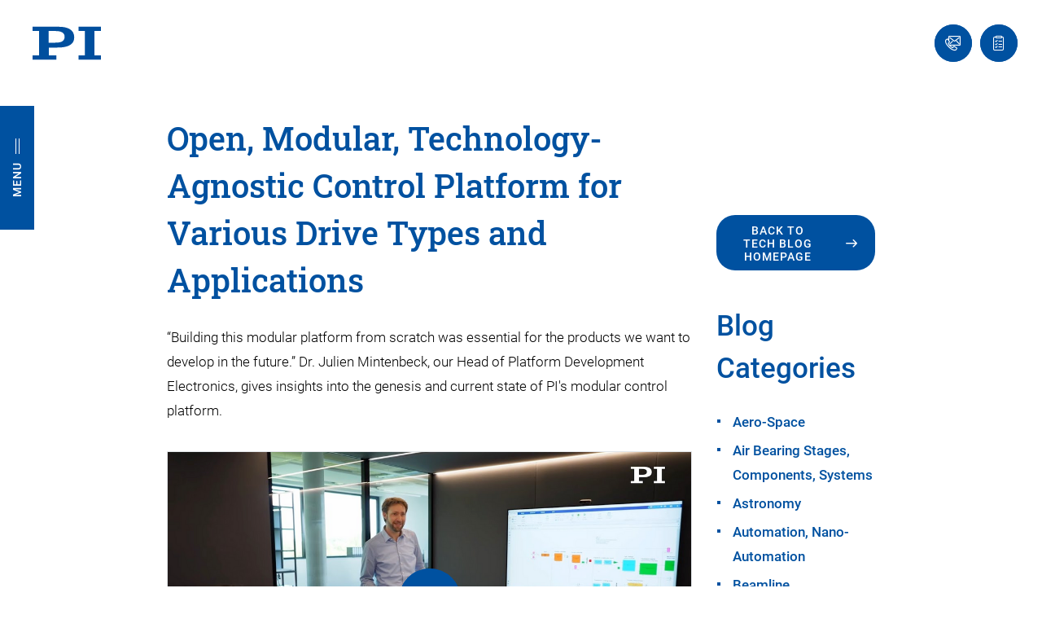

--- FILE ---
content_type: text/html; charset=utf-8
request_url: https://www.google.com/recaptcha/api2/anchor?ar=1&k=6LdDzesrAAAAAH8A-YoFJvymxdW-KWbXrA3H5QM4&co=aHR0cHM6Ly93d3cucGktdXNhLnVzOjQ0Mw..&hl=en&v=PoyoqOPhxBO7pBk68S4YbpHZ&theme=light&size=normal&anchor-ms=20000&execute-ms=30000&cb=1ebhp62bmbjx
body_size: 49314
content:
<!DOCTYPE HTML><html dir="ltr" lang="en"><head><meta http-equiv="Content-Type" content="text/html; charset=UTF-8">
<meta http-equiv="X-UA-Compatible" content="IE=edge">
<title>reCAPTCHA</title>
<style type="text/css">
/* cyrillic-ext */
@font-face {
  font-family: 'Roboto';
  font-style: normal;
  font-weight: 400;
  font-stretch: 100%;
  src: url(//fonts.gstatic.com/s/roboto/v48/KFO7CnqEu92Fr1ME7kSn66aGLdTylUAMa3GUBHMdazTgWw.woff2) format('woff2');
  unicode-range: U+0460-052F, U+1C80-1C8A, U+20B4, U+2DE0-2DFF, U+A640-A69F, U+FE2E-FE2F;
}
/* cyrillic */
@font-face {
  font-family: 'Roboto';
  font-style: normal;
  font-weight: 400;
  font-stretch: 100%;
  src: url(//fonts.gstatic.com/s/roboto/v48/KFO7CnqEu92Fr1ME7kSn66aGLdTylUAMa3iUBHMdazTgWw.woff2) format('woff2');
  unicode-range: U+0301, U+0400-045F, U+0490-0491, U+04B0-04B1, U+2116;
}
/* greek-ext */
@font-face {
  font-family: 'Roboto';
  font-style: normal;
  font-weight: 400;
  font-stretch: 100%;
  src: url(//fonts.gstatic.com/s/roboto/v48/KFO7CnqEu92Fr1ME7kSn66aGLdTylUAMa3CUBHMdazTgWw.woff2) format('woff2');
  unicode-range: U+1F00-1FFF;
}
/* greek */
@font-face {
  font-family: 'Roboto';
  font-style: normal;
  font-weight: 400;
  font-stretch: 100%;
  src: url(//fonts.gstatic.com/s/roboto/v48/KFO7CnqEu92Fr1ME7kSn66aGLdTylUAMa3-UBHMdazTgWw.woff2) format('woff2');
  unicode-range: U+0370-0377, U+037A-037F, U+0384-038A, U+038C, U+038E-03A1, U+03A3-03FF;
}
/* math */
@font-face {
  font-family: 'Roboto';
  font-style: normal;
  font-weight: 400;
  font-stretch: 100%;
  src: url(//fonts.gstatic.com/s/roboto/v48/KFO7CnqEu92Fr1ME7kSn66aGLdTylUAMawCUBHMdazTgWw.woff2) format('woff2');
  unicode-range: U+0302-0303, U+0305, U+0307-0308, U+0310, U+0312, U+0315, U+031A, U+0326-0327, U+032C, U+032F-0330, U+0332-0333, U+0338, U+033A, U+0346, U+034D, U+0391-03A1, U+03A3-03A9, U+03B1-03C9, U+03D1, U+03D5-03D6, U+03F0-03F1, U+03F4-03F5, U+2016-2017, U+2034-2038, U+203C, U+2040, U+2043, U+2047, U+2050, U+2057, U+205F, U+2070-2071, U+2074-208E, U+2090-209C, U+20D0-20DC, U+20E1, U+20E5-20EF, U+2100-2112, U+2114-2115, U+2117-2121, U+2123-214F, U+2190, U+2192, U+2194-21AE, U+21B0-21E5, U+21F1-21F2, U+21F4-2211, U+2213-2214, U+2216-22FF, U+2308-230B, U+2310, U+2319, U+231C-2321, U+2336-237A, U+237C, U+2395, U+239B-23B7, U+23D0, U+23DC-23E1, U+2474-2475, U+25AF, U+25B3, U+25B7, U+25BD, U+25C1, U+25CA, U+25CC, U+25FB, U+266D-266F, U+27C0-27FF, U+2900-2AFF, U+2B0E-2B11, U+2B30-2B4C, U+2BFE, U+3030, U+FF5B, U+FF5D, U+1D400-1D7FF, U+1EE00-1EEFF;
}
/* symbols */
@font-face {
  font-family: 'Roboto';
  font-style: normal;
  font-weight: 400;
  font-stretch: 100%;
  src: url(//fonts.gstatic.com/s/roboto/v48/KFO7CnqEu92Fr1ME7kSn66aGLdTylUAMaxKUBHMdazTgWw.woff2) format('woff2');
  unicode-range: U+0001-000C, U+000E-001F, U+007F-009F, U+20DD-20E0, U+20E2-20E4, U+2150-218F, U+2190, U+2192, U+2194-2199, U+21AF, U+21E6-21F0, U+21F3, U+2218-2219, U+2299, U+22C4-22C6, U+2300-243F, U+2440-244A, U+2460-24FF, U+25A0-27BF, U+2800-28FF, U+2921-2922, U+2981, U+29BF, U+29EB, U+2B00-2BFF, U+4DC0-4DFF, U+FFF9-FFFB, U+10140-1018E, U+10190-1019C, U+101A0, U+101D0-101FD, U+102E0-102FB, U+10E60-10E7E, U+1D2C0-1D2D3, U+1D2E0-1D37F, U+1F000-1F0FF, U+1F100-1F1AD, U+1F1E6-1F1FF, U+1F30D-1F30F, U+1F315, U+1F31C, U+1F31E, U+1F320-1F32C, U+1F336, U+1F378, U+1F37D, U+1F382, U+1F393-1F39F, U+1F3A7-1F3A8, U+1F3AC-1F3AF, U+1F3C2, U+1F3C4-1F3C6, U+1F3CA-1F3CE, U+1F3D4-1F3E0, U+1F3ED, U+1F3F1-1F3F3, U+1F3F5-1F3F7, U+1F408, U+1F415, U+1F41F, U+1F426, U+1F43F, U+1F441-1F442, U+1F444, U+1F446-1F449, U+1F44C-1F44E, U+1F453, U+1F46A, U+1F47D, U+1F4A3, U+1F4B0, U+1F4B3, U+1F4B9, U+1F4BB, U+1F4BF, U+1F4C8-1F4CB, U+1F4D6, U+1F4DA, U+1F4DF, U+1F4E3-1F4E6, U+1F4EA-1F4ED, U+1F4F7, U+1F4F9-1F4FB, U+1F4FD-1F4FE, U+1F503, U+1F507-1F50B, U+1F50D, U+1F512-1F513, U+1F53E-1F54A, U+1F54F-1F5FA, U+1F610, U+1F650-1F67F, U+1F687, U+1F68D, U+1F691, U+1F694, U+1F698, U+1F6AD, U+1F6B2, U+1F6B9-1F6BA, U+1F6BC, U+1F6C6-1F6CF, U+1F6D3-1F6D7, U+1F6E0-1F6EA, U+1F6F0-1F6F3, U+1F6F7-1F6FC, U+1F700-1F7FF, U+1F800-1F80B, U+1F810-1F847, U+1F850-1F859, U+1F860-1F887, U+1F890-1F8AD, U+1F8B0-1F8BB, U+1F8C0-1F8C1, U+1F900-1F90B, U+1F93B, U+1F946, U+1F984, U+1F996, U+1F9E9, U+1FA00-1FA6F, U+1FA70-1FA7C, U+1FA80-1FA89, U+1FA8F-1FAC6, U+1FACE-1FADC, U+1FADF-1FAE9, U+1FAF0-1FAF8, U+1FB00-1FBFF;
}
/* vietnamese */
@font-face {
  font-family: 'Roboto';
  font-style: normal;
  font-weight: 400;
  font-stretch: 100%;
  src: url(//fonts.gstatic.com/s/roboto/v48/KFO7CnqEu92Fr1ME7kSn66aGLdTylUAMa3OUBHMdazTgWw.woff2) format('woff2');
  unicode-range: U+0102-0103, U+0110-0111, U+0128-0129, U+0168-0169, U+01A0-01A1, U+01AF-01B0, U+0300-0301, U+0303-0304, U+0308-0309, U+0323, U+0329, U+1EA0-1EF9, U+20AB;
}
/* latin-ext */
@font-face {
  font-family: 'Roboto';
  font-style: normal;
  font-weight: 400;
  font-stretch: 100%;
  src: url(//fonts.gstatic.com/s/roboto/v48/KFO7CnqEu92Fr1ME7kSn66aGLdTylUAMa3KUBHMdazTgWw.woff2) format('woff2');
  unicode-range: U+0100-02BA, U+02BD-02C5, U+02C7-02CC, U+02CE-02D7, U+02DD-02FF, U+0304, U+0308, U+0329, U+1D00-1DBF, U+1E00-1E9F, U+1EF2-1EFF, U+2020, U+20A0-20AB, U+20AD-20C0, U+2113, U+2C60-2C7F, U+A720-A7FF;
}
/* latin */
@font-face {
  font-family: 'Roboto';
  font-style: normal;
  font-weight: 400;
  font-stretch: 100%;
  src: url(//fonts.gstatic.com/s/roboto/v48/KFO7CnqEu92Fr1ME7kSn66aGLdTylUAMa3yUBHMdazQ.woff2) format('woff2');
  unicode-range: U+0000-00FF, U+0131, U+0152-0153, U+02BB-02BC, U+02C6, U+02DA, U+02DC, U+0304, U+0308, U+0329, U+2000-206F, U+20AC, U+2122, U+2191, U+2193, U+2212, U+2215, U+FEFF, U+FFFD;
}
/* cyrillic-ext */
@font-face {
  font-family: 'Roboto';
  font-style: normal;
  font-weight: 500;
  font-stretch: 100%;
  src: url(//fonts.gstatic.com/s/roboto/v48/KFO7CnqEu92Fr1ME7kSn66aGLdTylUAMa3GUBHMdazTgWw.woff2) format('woff2');
  unicode-range: U+0460-052F, U+1C80-1C8A, U+20B4, U+2DE0-2DFF, U+A640-A69F, U+FE2E-FE2F;
}
/* cyrillic */
@font-face {
  font-family: 'Roboto';
  font-style: normal;
  font-weight: 500;
  font-stretch: 100%;
  src: url(//fonts.gstatic.com/s/roboto/v48/KFO7CnqEu92Fr1ME7kSn66aGLdTylUAMa3iUBHMdazTgWw.woff2) format('woff2');
  unicode-range: U+0301, U+0400-045F, U+0490-0491, U+04B0-04B1, U+2116;
}
/* greek-ext */
@font-face {
  font-family: 'Roboto';
  font-style: normal;
  font-weight: 500;
  font-stretch: 100%;
  src: url(//fonts.gstatic.com/s/roboto/v48/KFO7CnqEu92Fr1ME7kSn66aGLdTylUAMa3CUBHMdazTgWw.woff2) format('woff2');
  unicode-range: U+1F00-1FFF;
}
/* greek */
@font-face {
  font-family: 'Roboto';
  font-style: normal;
  font-weight: 500;
  font-stretch: 100%;
  src: url(//fonts.gstatic.com/s/roboto/v48/KFO7CnqEu92Fr1ME7kSn66aGLdTylUAMa3-UBHMdazTgWw.woff2) format('woff2');
  unicode-range: U+0370-0377, U+037A-037F, U+0384-038A, U+038C, U+038E-03A1, U+03A3-03FF;
}
/* math */
@font-face {
  font-family: 'Roboto';
  font-style: normal;
  font-weight: 500;
  font-stretch: 100%;
  src: url(//fonts.gstatic.com/s/roboto/v48/KFO7CnqEu92Fr1ME7kSn66aGLdTylUAMawCUBHMdazTgWw.woff2) format('woff2');
  unicode-range: U+0302-0303, U+0305, U+0307-0308, U+0310, U+0312, U+0315, U+031A, U+0326-0327, U+032C, U+032F-0330, U+0332-0333, U+0338, U+033A, U+0346, U+034D, U+0391-03A1, U+03A3-03A9, U+03B1-03C9, U+03D1, U+03D5-03D6, U+03F0-03F1, U+03F4-03F5, U+2016-2017, U+2034-2038, U+203C, U+2040, U+2043, U+2047, U+2050, U+2057, U+205F, U+2070-2071, U+2074-208E, U+2090-209C, U+20D0-20DC, U+20E1, U+20E5-20EF, U+2100-2112, U+2114-2115, U+2117-2121, U+2123-214F, U+2190, U+2192, U+2194-21AE, U+21B0-21E5, U+21F1-21F2, U+21F4-2211, U+2213-2214, U+2216-22FF, U+2308-230B, U+2310, U+2319, U+231C-2321, U+2336-237A, U+237C, U+2395, U+239B-23B7, U+23D0, U+23DC-23E1, U+2474-2475, U+25AF, U+25B3, U+25B7, U+25BD, U+25C1, U+25CA, U+25CC, U+25FB, U+266D-266F, U+27C0-27FF, U+2900-2AFF, U+2B0E-2B11, U+2B30-2B4C, U+2BFE, U+3030, U+FF5B, U+FF5D, U+1D400-1D7FF, U+1EE00-1EEFF;
}
/* symbols */
@font-face {
  font-family: 'Roboto';
  font-style: normal;
  font-weight: 500;
  font-stretch: 100%;
  src: url(//fonts.gstatic.com/s/roboto/v48/KFO7CnqEu92Fr1ME7kSn66aGLdTylUAMaxKUBHMdazTgWw.woff2) format('woff2');
  unicode-range: U+0001-000C, U+000E-001F, U+007F-009F, U+20DD-20E0, U+20E2-20E4, U+2150-218F, U+2190, U+2192, U+2194-2199, U+21AF, U+21E6-21F0, U+21F3, U+2218-2219, U+2299, U+22C4-22C6, U+2300-243F, U+2440-244A, U+2460-24FF, U+25A0-27BF, U+2800-28FF, U+2921-2922, U+2981, U+29BF, U+29EB, U+2B00-2BFF, U+4DC0-4DFF, U+FFF9-FFFB, U+10140-1018E, U+10190-1019C, U+101A0, U+101D0-101FD, U+102E0-102FB, U+10E60-10E7E, U+1D2C0-1D2D3, U+1D2E0-1D37F, U+1F000-1F0FF, U+1F100-1F1AD, U+1F1E6-1F1FF, U+1F30D-1F30F, U+1F315, U+1F31C, U+1F31E, U+1F320-1F32C, U+1F336, U+1F378, U+1F37D, U+1F382, U+1F393-1F39F, U+1F3A7-1F3A8, U+1F3AC-1F3AF, U+1F3C2, U+1F3C4-1F3C6, U+1F3CA-1F3CE, U+1F3D4-1F3E0, U+1F3ED, U+1F3F1-1F3F3, U+1F3F5-1F3F7, U+1F408, U+1F415, U+1F41F, U+1F426, U+1F43F, U+1F441-1F442, U+1F444, U+1F446-1F449, U+1F44C-1F44E, U+1F453, U+1F46A, U+1F47D, U+1F4A3, U+1F4B0, U+1F4B3, U+1F4B9, U+1F4BB, U+1F4BF, U+1F4C8-1F4CB, U+1F4D6, U+1F4DA, U+1F4DF, U+1F4E3-1F4E6, U+1F4EA-1F4ED, U+1F4F7, U+1F4F9-1F4FB, U+1F4FD-1F4FE, U+1F503, U+1F507-1F50B, U+1F50D, U+1F512-1F513, U+1F53E-1F54A, U+1F54F-1F5FA, U+1F610, U+1F650-1F67F, U+1F687, U+1F68D, U+1F691, U+1F694, U+1F698, U+1F6AD, U+1F6B2, U+1F6B9-1F6BA, U+1F6BC, U+1F6C6-1F6CF, U+1F6D3-1F6D7, U+1F6E0-1F6EA, U+1F6F0-1F6F3, U+1F6F7-1F6FC, U+1F700-1F7FF, U+1F800-1F80B, U+1F810-1F847, U+1F850-1F859, U+1F860-1F887, U+1F890-1F8AD, U+1F8B0-1F8BB, U+1F8C0-1F8C1, U+1F900-1F90B, U+1F93B, U+1F946, U+1F984, U+1F996, U+1F9E9, U+1FA00-1FA6F, U+1FA70-1FA7C, U+1FA80-1FA89, U+1FA8F-1FAC6, U+1FACE-1FADC, U+1FADF-1FAE9, U+1FAF0-1FAF8, U+1FB00-1FBFF;
}
/* vietnamese */
@font-face {
  font-family: 'Roboto';
  font-style: normal;
  font-weight: 500;
  font-stretch: 100%;
  src: url(//fonts.gstatic.com/s/roboto/v48/KFO7CnqEu92Fr1ME7kSn66aGLdTylUAMa3OUBHMdazTgWw.woff2) format('woff2');
  unicode-range: U+0102-0103, U+0110-0111, U+0128-0129, U+0168-0169, U+01A0-01A1, U+01AF-01B0, U+0300-0301, U+0303-0304, U+0308-0309, U+0323, U+0329, U+1EA0-1EF9, U+20AB;
}
/* latin-ext */
@font-face {
  font-family: 'Roboto';
  font-style: normal;
  font-weight: 500;
  font-stretch: 100%;
  src: url(//fonts.gstatic.com/s/roboto/v48/KFO7CnqEu92Fr1ME7kSn66aGLdTylUAMa3KUBHMdazTgWw.woff2) format('woff2');
  unicode-range: U+0100-02BA, U+02BD-02C5, U+02C7-02CC, U+02CE-02D7, U+02DD-02FF, U+0304, U+0308, U+0329, U+1D00-1DBF, U+1E00-1E9F, U+1EF2-1EFF, U+2020, U+20A0-20AB, U+20AD-20C0, U+2113, U+2C60-2C7F, U+A720-A7FF;
}
/* latin */
@font-face {
  font-family: 'Roboto';
  font-style: normal;
  font-weight: 500;
  font-stretch: 100%;
  src: url(//fonts.gstatic.com/s/roboto/v48/KFO7CnqEu92Fr1ME7kSn66aGLdTylUAMa3yUBHMdazQ.woff2) format('woff2');
  unicode-range: U+0000-00FF, U+0131, U+0152-0153, U+02BB-02BC, U+02C6, U+02DA, U+02DC, U+0304, U+0308, U+0329, U+2000-206F, U+20AC, U+2122, U+2191, U+2193, U+2212, U+2215, U+FEFF, U+FFFD;
}
/* cyrillic-ext */
@font-face {
  font-family: 'Roboto';
  font-style: normal;
  font-weight: 900;
  font-stretch: 100%;
  src: url(//fonts.gstatic.com/s/roboto/v48/KFO7CnqEu92Fr1ME7kSn66aGLdTylUAMa3GUBHMdazTgWw.woff2) format('woff2');
  unicode-range: U+0460-052F, U+1C80-1C8A, U+20B4, U+2DE0-2DFF, U+A640-A69F, U+FE2E-FE2F;
}
/* cyrillic */
@font-face {
  font-family: 'Roboto';
  font-style: normal;
  font-weight: 900;
  font-stretch: 100%;
  src: url(//fonts.gstatic.com/s/roboto/v48/KFO7CnqEu92Fr1ME7kSn66aGLdTylUAMa3iUBHMdazTgWw.woff2) format('woff2');
  unicode-range: U+0301, U+0400-045F, U+0490-0491, U+04B0-04B1, U+2116;
}
/* greek-ext */
@font-face {
  font-family: 'Roboto';
  font-style: normal;
  font-weight: 900;
  font-stretch: 100%;
  src: url(//fonts.gstatic.com/s/roboto/v48/KFO7CnqEu92Fr1ME7kSn66aGLdTylUAMa3CUBHMdazTgWw.woff2) format('woff2');
  unicode-range: U+1F00-1FFF;
}
/* greek */
@font-face {
  font-family: 'Roboto';
  font-style: normal;
  font-weight: 900;
  font-stretch: 100%;
  src: url(//fonts.gstatic.com/s/roboto/v48/KFO7CnqEu92Fr1ME7kSn66aGLdTylUAMa3-UBHMdazTgWw.woff2) format('woff2');
  unicode-range: U+0370-0377, U+037A-037F, U+0384-038A, U+038C, U+038E-03A1, U+03A3-03FF;
}
/* math */
@font-face {
  font-family: 'Roboto';
  font-style: normal;
  font-weight: 900;
  font-stretch: 100%;
  src: url(//fonts.gstatic.com/s/roboto/v48/KFO7CnqEu92Fr1ME7kSn66aGLdTylUAMawCUBHMdazTgWw.woff2) format('woff2');
  unicode-range: U+0302-0303, U+0305, U+0307-0308, U+0310, U+0312, U+0315, U+031A, U+0326-0327, U+032C, U+032F-0330, U+0332-0333, U+0338, U+033A, U+0346, U+034D, U+0391-03A1, U+03A3-03A9, U+03B1-03C9, U+03D1, U+03D5-03D6, U+03F0-03F1, U+03F4-03F5, U+2016-2017, U+2034-2038, U+203C, U+2040, U+2043, U+2047, U+2050, U+2057, U+205F, U+2070-2071, U+2074-208E, U+2090-209C, U+20D0-20DC, U+20E1, U+20E5-20EF, U+2100-2112, U+2114-2115, U+2117-2121, U+2123-214F, U+2190, U+2192, U+2194-21AE, U+21B0-21E5, U+21F1-21F2, U+21F4-2211, U+2213-2214, U+2216-22FF, U+2308-230B, U+2310, U+2319, U+231C-2321, U+2336-237A, U+237C, U+2395, U+239B-23B7, U+23D0, U+23DC-23E1, U+2474-2475, U+25AF, U+25B3, U+25B7, U+25BD, U+25C1, U+25CA, U+25CC, U+25FB, U+266D-266F, U+27C0-27FF, U+2900-2AFF, U+2B0E-2B11, U+2B30-2B4C, U+2BFE, U+3030, U+FF5B, U+FF5D, U+1D400-1D7FF, U+1EE00-1EEFF;
}
/* symbols */
@font-face {
  font-family: 'Roboto';
  font-style: normal;
  font-weight: 900;
  font-stretch: 100%;
  src: url(//fonts.gstatic.com/s/roboto/v48/KFO7CnqEu92Fr1ME7kSn66aGLdTylUAMaxKUBHMdazTgWw.woff2) format('woff2');
  unicode-range: U+0001-000C, U+000E-001F, U+007F-009F, U+20DD-20E0, U+20E2-20E4, U+2150-218F, U+2190, U+2192, U+2194-2199, U+21AF, U+21E6-21F0, U+21F3, U+2218-2219, U+2299, U+22C4-22C6, U+2300-243F, U+2440-244A, U+2460-24FF, U+25A0-27BF, U+2800-28FF, U+2921-2922, U+2981, U+29BF, U+29EB, U+2B00-2BFF, U+4DC0-4DFF, U+FFF9-FFFB, U+10140-1018E, U+10190-1019C, U+101A0, U+101D0-101FD, U+102E0-102FB, U+10E60-10E7E, U+1D2C0-1D2D3, U+1D2E0-1D37F, U+1F000-1F0FF, U+1F100-1F1AD, U+1F1E6-1F1FF, U+1F30D-1F30F, U+1F315, U+1F31C, U+1F31E, U+1F320-1F32C, U+1F336, U+1F378, U+1F37D, U+1F382, U+1F393-1F39F, U+1F3A7-1F3A8, U+1F3AC-1F3AF, U+1F3C2, U+1F3C4-1F3C6, U+1F3CA-1F3CE, U+1F3D4-1F3E0, U+1F3ED, U+1F3F1-1F3F3, U+1F3F5-1F3F7, U+1F408, U+1F415, U+1F41F, U+1F426, U+1F43F, U+1F441-1F442, U+1F444, U+1F446-1F449, U+1F44C-1F44E, U+1F453, U+1F46A, U+1F47D, U+1F4A3, U+1F4B0, U+1F4B3, U+1F4B9, U+1F4BB, U+1F4BF, U+1F4C8-1F4CB, U+1F4D6, U+1F4DA, U+1F4DF, U+1F4E3-1F4E6, U+1F4EA-1F4ED, U+1F4F7, U+1F4F9-1F4FB, U+1F4FD-1F4FE, U+1F503, U+1F507-1F50B, U+1F50D, U+1F512-1F513, U+1F53E-1F54A, U+1F54F-1F5FA, U+1F610, U+1F650-1F67F, U+1F687, U+1F68D, U+1F691, U+1F694, U+1F698, U+1F6AD, U+1F6B2, U+1F6B9-1F6BA, U+1F6BC, U+1F6C6-1F6CF, U+1F6D3-1F6D7, U+1F6E0-1F6EA, U+1F6F0-1F6F3, U+1F6F7-1F6FC, U+1F700-1F7FF, U+1F800-1F80B, U+1F810-1F847, U+1F850-1F859, U+1F860-1F887, U+1F890-1F8AD, U+1F8B0-1F8BB, U+1F8C0-1F8C1, U+1F900-1F90B, U+1F93B, U+1F946, U+1F984, U+1F996, U+1F9E9, U+1FA00-1FA6F, U+1FA70-1FA7C, U+1FA80-1FA89, U+1FA8F-1FAC6, U+1FACE-1FADC, U+1FADF-1FAE9, U+1FAF0-1FAF8, U+1FB00-1FBFF;
}
/* vietnamese */
@font-face {
  font-family: 'Roboto';
  font-style: normal;
  font-weight: 900;
  font-stretch: 100%;
  src: url(//fonts.gstatic.com/s/roboto/v48/KFO7CnqEu92Fr1ME7kSn66aGLdTylUAMa3OUBHMdazTgWw.woff2) format('woff2');
  unicode-range: U+0102-0103, U+0110-0111, U+0128-0129, U+0168-0169, U+01A0-01A1, U+01AF-01B0, U+0300-0301, U+0303-0304, U+0308-0309, U+0323, U+0329, U+1EA0-1EF9, U+20AB;
}
/* latin-ext */
@font-face {
  font-family: 'Roboto';
  font-style: normal;
  font-weight: 900;
  font-stretch: 100%;
  src: url(//fonts.gstatic.com/s/roboto/v48/KFO7CnqEu92Fr1ME7kSn66aGLdTylUAMa3KUBHMdazTgWw.woff2) format('woff2');
  unicode-range: U+0100-02BA, U+02BD-02C5, U+02C7-02CC, U+02CE-02D7, U+02DD-02FF, U+0304, U+0308, U+0329, U+1D00-1DBF, U+1E00-1E9F, U+1EF2-1EFF, U+2020, U+20A0-20AB, U+20AD-20C0, U+2113, U+2C60-2C7F, U+A720-A7FF;
}
/* latin */
@font-face {
  font-family: 'Roboto';
  font-style: normal;
  font-weight: 900;
  font-stretch: 100%;
  src: url(//fonts.gstatic.com/s/roboto/v48/KFO7CnqEu92Fr1ME7kSn66aGLdTylUAMa3yUBHMdazQ.woff2) format('woff2');
  unicode-range: U+0000-00FF, U+0131, U+0152-0153, U+02BB-02BC, U+02C6, U+02DA, U+02DC, U+0304, U+0308, U+0329, U+2000-206F, U+20AC, U+2122, U+2191, U+2193, U+2212, U+2215, U+FEFF, U+FFFD;
}

</style>
<link rel="stylesheet" type="text/css" href="https://www.gstatic.com/recaptcha/releases/PoyoqOPhxBO7pBk68S4YbpHZ/styles__ltr.css">
<script nonce="d9_Rfo9D0Jm_2XWdZnYECA" type="text/javascript">window['__recaptcha_api'] = 'https://www.google.com/recaptcha/api2/';</script>
<script type="text/javascript" src="https://www.gstatic.com/recaptcha/releases/PoyoqOPhxBO7pBk68S4YbpHZ/recaptcha__en.js" nonce="d9_Rfo9D0Jm_2XWdZnYECA">
      
    </script></head>
<body><div id="rc-anchor-alert" class="rc-anchor-alert"></div>
<input type="hidden" id="recaptcha-token" value="[base64]">
<script type="text/javascript" nonce="d9_Rfo9D0Jm_2XWdZnYECA">
      recaptcha.anchor.Main.init("[\x22ainput\x22,[\x22bgdata\x22,\x22\x22,\[base64]/[base64]/MjU1Ong/[base64]/[base64]/[base64]/[base64]/[base64]/[base64]/[base64]/[base64]/[base64]/[base64]/[base64]/[base64]/[base64]/[base64]/[base64]\\u003d\x22,\[base64]\\u003d\x22,\x22HTfCssO9w5lawrnCjXMZZRTCjEXDjMKmw5PCpcKlGMKEw7pwFMO+w6zCkcO8SC/Dll3Ci1ZKwpvDlRzCpMKvPw1fKX/Cj8OCSMKERhjCkhfCnMOxwpMswo/CswPDsmhtw6HDg3fCoDjDi8OnTsKfwoLDpkcYAUXDmmcSE8OTbsOwb0cmDE3DokM/[base64]/DkhbDqMKswpU9w51Tw4YdTV/DpU4iw7rCoHHDi8K3f8KkwosIwq/[base64]/CnFvCoVx2HAlpKGBqa8KzETtVw5HDuMKkDT8VIsOcMi5JwpHDssOMwp17w5TDrkHDtjzClcKvHH3DhG8NDGZxDUg/w7wgw4zCoEHCt8O1wr/CnUERwq7CnEEXw77CtSs/LjHCpn7DscKow7syw47CvcOnw6fDrsKdw5dnTxs9PsKBN1Asw53CrMOYK8OHH8OSBMK7w4nCpTQvLsOwbcO4wpZMw5rDkwjDgxLDtMKEw7/CmmNtAcKTH3VgPQzCuMOhwqcGw6/[base64]/[base64]/DhQ8jVcO8wrsKwoXDg8O8bBZcPcKeDyvCpWHDocOtCMOYMRjCpsKNwpPDixrCkMOlaAEiw4N9XwfCt1Izwp5WD8KwwoZGCcOTYBPCvEx9wo0lw4LDlGRbwqBeCsOWfG/ClDHCtUhsLmRCwplEwrrCr2NRwqhhw4lEdSXCjsOSNMOwwr3Cu2YXSC1GOh/DjcOww7jDpcKLw4JsTsOHdldLwpzDpB9ew6zDi8KdOwXDlsKSwrwyDlPCjxh9w4sEwrDCsG8YVcOZbmZrw5w/[base64]/Cim7DqXnDkUDCosKNAHxBwo8qw5DCgF/CvsKow44qwrBJIsOrwqnDisOFwprCsRR3wo7DhMOvOjg3wrvCsx5qYmFbw7jCuxU1QUPCvx3CtkvCrsOJwq/DiknDrkvDv8KfA3FWw6bCp8KdwpPCgcOZIMK5w7IuWgHChDkkwoTCskoUWsOMaMKrcF7CiMOvDsKgd8KJw5Efw4/DpFXChMK1e8KGT8O0wqQrDsOnwrRdwoLDscObcnB4TMKZw4pvfMK9dn7DhcKhwq91QcKFw5/DhjDCqAYwwpkPwq1fW8KOb8KWGQHDh1BOXMKOwrTDqcK/w4PDv8Kow5nDrG/[base64]/CpBzDoz7DvsK3NcO6wqJ/wp3DtcK3w7PDiX5YRMKiIsKsw47CiMOXHzNQIGPCt3gowqnDmj0Pw5vDuHvDo19Vw7FsEB3Cv8KpwoMEw6PCs2x7L8OYCMKNMsOlQRN0TMKzTsOHwpB2fQfDizrCnsKFXkAZOgQWwqEdPcK+w6Ntw5rCrV9nw7XDsg/DmMOSw63DgznDiTXDrxt9wobDgx4tWsO4CHDCo2XDucKkw4gbFGh3w7VJeMOHVMKxWn0DbUTCrn3ClcOZHsK9IsKKaSjCrsOreMOFbB3CjgPChcOJL8OCwrjCswokZEYpwrbDosKMw7DDhMOww5/CkcK2aR5Ow4fDiSPDlMKrw69yUHTCm8KUEhlHw6vDpcOmw455w5rDsT12w4o2w603WUXCjlsEw77DvsKsEMK0w7AfMSM1LxPDtsKdDwrCr8OwAwhlwr7DsHVAwprCmcO7V8O6woLDt8OWDzoKJMOiw6EuR8OLMnwaOsOMwqfDk8OPw7TCq8KtOcKBwrwKNMK/wp/CuD/Dh8ObMUXDqwNGwqVYw7nClMOLwqw8bU3Dt8O/[base64]/wp/Dm8KDw75nCcKLTcK7wrnDuw7CuEvDrVZQRQkiODbCuMKLGcOTI1sTEVLDkHBdFi5Cwr4xIArDmzISfR7Dt3Iowod4wqMjGcKTRsKJwr7DgcOdV8Ogw6cWPBM1YsK/[base64]/FS1iLxbDi24swpDChsKJw5jDlmnCn8OowpMwwpfDlcKew7hDacOfwrrCjhTDqxzDlXFRdjDCiWMucip5wrRlbMO2dyAFIFXDlsOHwp19w45yw63DiRfDpU3DqsKewprCvcKowo4oU8OfX8Opb2J8CMO8w4HCizpGH3/[base64]/CgMOPwrwnQCzDgcOsw4/DvMOEOmHDpsKBwqLDncKLfBXDox8CwrpQIcKAwqbDnztlw74cRMO+Xz4jTlVgwpDDsm4GIcOtSMKxCGBjU0ltGsObw7TCnsKZQMKQOw40BmPCgCANfB/ChsKxwqvCrWrDmHHDssOUwpDCjQjDuRnCrcOrE8OpYsKIwrvCgcOcE8KoXsOlw53Cnw3CgWLCpF46w6zCvMO0ayhhwrTDkjxZw6Aew4lHwqR+LVcowrUgw4RpTiRvKk/[base64]/EmQGw4HCn25NecOhwrrCsMO4wpTComTDqsOAHxQBwoTCjnVTDMKpwrRqwoTCrcOqw5pjw5VNwp7Crk1LTQXCksOmAAgTw5DCgcKxJDhhwrHCqEvClQAbb0rCsG8nIi/CoXfCpDJMWEPCicO9w5TCuS7CvWYOVMOrwoEhC8Ocw5Ryw7/CnsKaGCdCwqzCg0nCmizDmVrCjiMIVsOPKsOpwoYlw6LCnUlow7TCrcKNw5vCuAbCrhNIAxrCnsOYw5UIInN4DcKdw4TDmTrDjzpcegTCr8KZw53ClcOxf8OSw6rDjwgtw4Fmf3wof0fDjsO1UcKzw6Fdw7LCvgnDgk7Cs0VVTMKBY3I+Rlt/ScK3MsOgw7bCjgnCg8KEw6QawpPDgATDvMOOf8OtO8ORDlATcGorw7g1YF7Ch8KoXkouw5LCqV5RQcK3XXnDijbCsVF0L8OQPizDl8OpwpbCmlc8wozDmS9xPMOKGl4tQn7CjMKHwpBxVgrDvMO2wqzCm8KHw6QpwoPDpcKbw6DCjmHDisK1w7/DgzjCpsKOw7TDocOwJ0nDs8KQNsODwoIcY8KpJMOnJMKOGWQtwr0he8KsDSrDr0XDgFvCpcObfx/CoHPCqsOIwq/DuELCjcOHwpw8EEAHwoZ5w58YwqTCl8KxZ8KjbMK9PxPCq8KOT8OHZT9nwqfDmcK3woXDjsKYw6XDhcKEw6FMwrjCtMKPfMOwK8O8w7hMwq5zwqw6Ek3DmsKbdMOkw4hGwr5OwrEXAxNuw6h6w6xhGMO7Pn5cwp7DucObw7LDpMO/[base64]/[base64]/CnGcLw6LDixHCrAnCoMKzwrnDj8Oyw5wJw5UxGi0Wwo8+JgdMwpHDhcO5OsK4w77CucKtw6EJG8K4DTBZw6IyJcKSw6U8w6tlfMK/w4hmw5kFw5rCosOSADvDsB7Ct8O7wqHCmlxcJMOhw6DDkScUCSvCg1gQwqoSDcOrw4FmT2/DpcKOeAkow61ebcOdw7rDoMK7L8KQQsKJw4fDnsKzFzllwpRBPcK+YsKDw7fDq2vDqsO+w5DCkVQJW8OgewPCngJJw6VMdCxxwpvDuglzwq7Cg8Khw701esOhwoTChcKkRcONw4XDksKEwq/CvWzCpFl8RlPDj8KBC1h5w6DDh8KZwqxtw6zDvMO2wobCsRRmXG0xwrUawpXDnjgIw5Jjw5A2w4rCksKofsKnL8O8w43Cq8KIwrDChnJ4wqjChcOTVyBYNsKeFRfDtS3CkBvCh8KRYMKdw7LDq8OHflfCicKMw7EuAcKUw5LDk1vDq8KHNHXDnl/CkgHDlFnDkcObw61Tw6nCvxTCilkcwoQ4w5ZJM8KqeMOCwq1hwqhpwpPCoXjDm1Q4w6DDkgzCkmrDsjtcwp/Dq8Okw4pXShvDkijCv8Omw7wcw5DDmcKxwq/Cnn7CjcOhwpTDgsOlw7o9Mj7ChizDrS4HOHrDjnp4w40iw4PCqEbCt33DrsK4wobCm38PwojCtcOtwrc/[base64]/CrMKtZsOUwo4/[base64]/DsxvCusO0DMO0ScKXwp5oSxrDq8KXJVfDmMOTwr3Dkw/DrF0mwr3CozYqwovDoh7DksOpw49Dw4/DkMOew44bwqQPwqFlw7o2LsOoDcOZORHDksK4PVBfVMKLw7MBw5vDoE7CqRZWw6TCosOVwr4jLcO6LV3DmcOgMcOAcTDCrAvDhsK2DDgpW2XDhsO3XxLDgcKBwovCgVHCoTXCk8Kbwpxudx0EEMKYQmhewoQDw6BnCcKwwqBuD0jDq8OQw4nDlMKxRMOewottUQ/Cg3fCp8KlRsOYwqXDmcK8wpPCt8OkwrnCm2lswrAgcDzCkTlAJ1/DthbDrcKDw6rDtzACwro0woAKw5woFMOXd8OPQBPDlMK7wrBrFSN0XMOvEDAZbcKYwqtBScOUesO+f8KlKTDDnD8vKMK/w6YawrPDqsKTwoPDo8Khdy8kwoRPHMO/wpvDsMOMHMKAXcOVw5k+w5cWwprDvmXCssKFCGAHK3rDpGDCiX0hb3hLWXrDv0rDmVLDtcO9dRBBXsKiwrDDg3/DmBzDvsKywoDCu8O8wr5iw71WMV/DlF/[base64]/DucO4OyZPKcKRwqhWw5Iiw43DqDY9w6lLM8KgfRjCs8KJE8ORfGXCjxPDnhEeNx8OUsOkaMKZw6UWw60AH8OpwrzClnYvPgvCocK2wogGJMOUOyPCqcOPwr/DjcKHwr5GwoNNXnlBKlbCkgfCuk3Djm/DlMKKYsO7X8OFMnDDp8OnSSbDmFBNSUfDs8KpbcOTwr07aw8NTcKSdcKRw7BpT8KTw77Ch1MPI1zCqT15w7UUwq/CogvDm3IVwrczwojCjgPCu8KxT8OZwqvCriUTwrnDqFQ9MsO8S14gw7F9w7Izw7RswplSbcOPBsOfX8OGf8KwK8Ofw7PDhXHClX7Cs8Ktwo/DjMKxd3nDqhAdwpfCmMO0wrDCiMKCCSBmwp97woXDoDM4GsOCw4fCrTAVwo5aw4w1V8KUwpTDk3oKYFZZP8KkAsO8w64aR8O0HFDDtcKINMO/[base64]/DiMKcc8OfIcOrZcKgZ114wotAXMO/DW/Dh8OOWzLCrELDhjM/GsKAw7YJw4B2wo9Nw4xtwrdvw4BwClc6wq5Qw65Db1LDqcKiL8KNbsKaGcK3TsOTQXrDpAwew5FRWSvCs8O4JFspR8K2RTjDtcOMNMOvw6jCvMKfZFDDu8KlGEjCpsO6w4DDn8ObwqwlNsKHwrAJYTXCvTHDsl/CvMORH8KCC8OoJ1JowqXDjQt0wo7CqQx+VsOAw5QxBGQxwpnDtcOiJcKWLBQGX0bDicKSw4ZLw5DCnDLCjFbCgxrDt35Awp/DrsOpw5IRIMO0w4PDncKUw70Qa8K+wpPCg8KpT8OQY8Ogw7xdHCpGworDgBjDlcO3RcOuw44RwoxeH8O4QMODwqgmwp0bSQ7Cuw5xw5DCi1sLw75aNyLCgMKYw5TCu0TCozlleMOmQA7CpMOmwrnCvcO7wp/CgVsFMcKewpgvbCnDgsOTwpI9EUs3w6TCjMOdScKJw74HclnCt8Ohw7odw6cQfcK8woTCuMKCwo7DqsOjQnbDuGd9D1PDhxdvSSlBJ8OIw6t7RsKuScKneMO2w4BCa8OGwr0WEMKyaMKMQQd/w6/Cr8KNM8OITBtCHMOMQ8KowrHCtTdZaiZjwpIDwrfCs8OlwpQjIMKfKsOvw60ww4fCk8OTwpcjV8OZZMOjX3LCpsO2w4sbw7JNEVZ+bMKRw7slw7t0wqpQKsKRwqtywqpgMcOsfsOYw68FwrbDtnXCisK2w5jDqsO3Tyk+b8ODMzfCt8K/wqdswrnDlMOIFsKkwqXCgsONwqN7T8KPw4sHdjzDmWo7UcK+w6fDuMOrw5drTlLDo2HDtcOIWXbDqSBrWMKlCmXDp8O0d8OcE8OXwpRYG8Ovw5jDu8OLwp/CtXVJBC/[base64]/[base64]/CiXbDs8OsKMOhRsKRwrfCpEdCaSoOwqHCvsKDVMOPwqtfOMOVc23DhcKQw4/[base64]/CmzvCm0Q4wpHDjDM9wpfDlcKiW2wGHsOoLjtzV0fCucK5e8KOw67Dm8O3VQ4kwqNDE8K+YMOVFMOEXcOgCsOswrHDtsOaP0/[base64]/O8OqwprCj8Oow5bCpB8Ac2c9XzNEeMKbW8OTw4rDisKowp1jwrXCrnVzNsONTWhOeMODVGwVw6A3wr58AsKWWsOrV8KWecOcPcO/wpVUWk/Co8Kzw6gba8KDwrVHw6vCgHHClsOdw6PCg8KLw6/CmMKyw7wTw4ldY8OQw4RFbj/CusOYHMOMw747wqTCjAbCvcKRw4fCpX/Cr8KbRi8Qw7/Djw8PVxxDRRQXaSplwo/Dh3FoFsO7fMKzDTgKZMKbwqHDsUhQb03CjQVcUHsoEm7DjnjDsCLCiR/Dv8KZGMOOC8KXNMK6G8OcbWMqHzBVX8KIP1Idw5LCkcOHbsKjwp5tw7kbw77DhcONwqQZwpfDhkzDgsOrD8KXw4F7JBBbFwPClAxYHTzDkibCkUcOw5g2w7vDvzIMbsKrE8OVccKcw5/[base64]/[base64]/[base64]/wo9YwoxcI0LCj8Ouw5rDqcOEwrg7SwPDtBIbX8OEVcOsw7MnwrHCqcO9E8O0w4fCr1bDhRnCvm7ClE/[base64]/Dqz41B8OcPcO+bsKLcVM/GzAGw6fDj3IIwoU3FsO9wpbCoMO3w7how4pLwr/CuMOrIsOLw6h7SiHDssOBGcO0wo0Ow747w4nDocOqwqA9wqzDi8Klw6Jhw7nDr8KewqrCqsKAwqhEDg7CicKZX8OUw6fDoFpTw7HDlWwmwqojw44WNcOww44bw6t+w53CuzxjwrjCu8OxayXCkjYqG2IQwqFRAMO/Rhovwp5Zw67DkMK+GsOYSsKifgbDusOpYQzCt8KjAGs7GMOxw6nDpiHDvnUSEcK0RmfCvcKxfjI2Y8OGw4bDpsOBOkxiwp/DiBnDnMK4w4HCgcOlw5QOwqjCux5+w7VKwqV9w4AzfDvCrsKZwoIBwrFmEmEnw5ghHcOqw4nDkidrGcOMWMKRNMKjwr/[base64]/b2Biw7Z2wpvCkMO3w7pvEcOVwrnDsgbDshZGOMOKwoZMEcKAUxPDiMKAw78uwr/CtsKtHAXCg8OMw4Uhw490wpvCrjUoOsKFNRI0QF7CpcKbEjEYwpvDksOZMMOXw4fCiDQIK8KPYsKFw4rCq3EMf2XCiSUSWcKlEcOtw6hTIy7Cp8OgDgBWXh9uZz1dCsOaP2PDvwDDtUMKwp/Dlm4sw7xSwrnCgUDDkCleGGbDpcO7e2DDkHEEw43DhDfDncOeXsKOKAVmw6jCgkLCpGxFwrjCusOMO8ODF8OUwrXDocO9Y0hCM2DCqsOpG2rDqsKfE8KCcMKXThPCl3R6woDDvBnCnkDDhiJBwr7Dt8Oew4vCmX1zR8O4w7IjcARFw5xGw7kbD8Oyw6YUwowMcy9/woxiWcKQw4fDhMOGw6g2C8KOw7TDj8KAwpkgEQvCssKfScKHRj/DnQckwqTDshnCkzZawrTCqcKlDcKpKj/[base64]/CsjPCvFvDmsKHd8KfwoUeAcKKInJRw6RcAMODISBkwrHDjHt0I2Bcw73CuBERwo8iw4U8fUEqdsKKw6BFw6l9ScKxw74iL8KPIMKmLyLDiMOifhFiw6/CmsOFXDofPxDDpMOqw5JPEzEdw7IowrDDnMKDRcO8w789w4bClGnCjcK3w4HDvsO3bMKeAsOLw4LDhcK4bcK6dcKgw7DDgiXDlTnCrExlECnDuMOswrzDkSjCq8Oywo1Aw7PCjE0Gw7nDgwk/[base64]/CkRfDqcKQXXDDj8OswrZ3wogwwpQswqlSWMKXQDdAfsOMwoLCsUIww4rDgsOLw6ZEXcKVGsOJw7xLwoHCoxLDjsKKw4DDnMOVwrtDwoLDssKVMgpYw5bCrcKcw5ocT8ONVBktwpkFRknCk8OUwopxAcOsMDQIw4rCnkN/[base64]/DnRs3wr/DlmcaBcOaB0sIw58dwpkNEwrDr0hUw7AAwqbChMKJwqjCmnRmY8K5w7LCo8KaTcOuKMKow7kvwr3ChMOgdMOSRcOBM8KANBjCnxNEw5TDl8KAw5rDiBDCrcO/wrhvIiLDgHwsw5JZbATDmirDi8KlXF5dCMK6M8Kgw4zCuUhiwqjChRPDvQfDncOFwrMvfXPCtMKtVDxYwoYbwqQaw53CmsK9VCh8wpbCp8Krw7w+fGTDusOdw5LCglpDw73DjMK8GQloXcOPTMOww6/DvBjDpMOwwoHCi8OzGMOWRcKbAsOkwpbCpw/[base64]/[base64]/DncO4QMK7VRHCo8KOw5HDvcOyFcOMwrkqag8ZwonDjMOeU3nCp8O4w7zCq8OVwptQH8OcfAAJFkd4JsOBbcKvRcO/dBzCgz/[base64]/CiV4yw5hQwrDDvsO+w5DCvFXCssK0MMKgwo3CnsK5YRjDocKewpnDkznCrmFZw77DoAMnw7MUfQnCocKywrfDpnXCoUXCnMOBwoNkw602w6UYwoEmwrfDgyhrUMKWMMOjw7PChGFTw695wrUHEcO8wrjCuirCmcKBOMORfMKqwrXCjEzDsiYcwo/[base64]/Dhn1ywr/CmSA9A04AHMKUesKbH25Cw7nDiGlNw7HDnCVZPsOMYgrDl8Ovwosnwp1Mw44Aw4XCo8KqwoPDjU/CmGhDw79lTcOeETDDs8O5AcOvDBDCnwwcw6nCl1rCrMOVw5/CjX9qGRHCj8KKw4VmfcKSw41rwoHDvHjDshUSw5g5w78swqLDgA5/w6QsbsKMWy9nSynDuMK9YiXCjsKlwqMpwqF9w6/CjcOQw5o0b8O3w4wEXxXChsKtw44dwrk6fMOowpICCMOlwrvDmDzDh2zCrMKdwqh0ejMIw6Z7ecKUbXolwr0QDcKxwq7Cnno1P8OZGMKsdMKcJcOSEnDDj3zDocO0ZcKvLmJxw7hfPzrDr8KIwrctesK0GcKNw7bDpCnCixDDtgRtTMK8EsKNwo/DjibCnwJBZiDDkjY6w7hBw518w6vCokTDnsOaaxDCisOVwrJOIMKdwpDDllDCs8K4wpsDwpBAdcKgfcO0HsK8Y8KuDcO+clHCv0nCh8Kmwr/Dpz/DtCoxw585PlbDqsKJw5LCpcOnSmXCmQDCksKgw6nCnndXYsOvwpt9woTCgjrDoMKnw7ocw6orKH/DhT9/[base64]/Di2kFKRcLw5rChTJSfB/DrHM9wpPCr0Q0CcK/[base64]/DiAEfw58sw7/CtnpENVd8wroaKMO+QXhTAsK8d8KUCEdmw6PDi8KzwrRQBEvCjjXClWrDt0liKg/CoRLCocKkPsOqwrc6RhQtw4scGibCij1TYiMoBBFvCSMywqNVw6prw5oiJcKBC8OgWW7ChileHQTCsMKvwovDvcKVwpFSb8OSPXnCqF/DrHddwohwfcOxTAc3w6lCwrPCrcO6wpp2dFMww7NmX1jDucKxQi8VTXtETGJNSTZ3wp1SwqrCoRc/w6Qcw5w8wo8ow7lVw6ELwr0ow7/[base64]/DjMOrwpvDmsKfwq3DmGtGeGI0N8KsaSjCoHPCmB8pAXs/D8KBw4PDiMOgIMK2w64KJcKjNMKbw6QFwo4HT8Klw6csw53CqlYpAk4ewpvCrXTDiMKAOk7CiMKFwpMQw4rCgy/DghQ/w6MFKsKfwrQHwrEFK0nCvsKQw7QPwprDuinCmFJeHnnDjsOANCICwqgnwpdYRBbDp0LDisK5w6F7w7fDrwYbw5cowp5pKGTCp8KmwoEBw4M8wpJWw51hwo5kwqk4ZAAdwq/CqwXCs8KhwrrDokUOIsK0w4rDqcKBHXNHORzCiMKlZAnDo8OXbcO1wqDCiS5gQcKdwoY4JsOMw4hFU8KnGcKDUUMqwq/Ci8OWw7TCkVQKwqpBwrTDiTXDrcKYflVpwpJaw6NNXzvDkMOBT2fChBgJwph4w5AXVMOHT2s5w4TCs8KVNMKCwpYewotfWQ8vRGjDhXsiK8OCRQ/CgsOpU8KcS3MGAMODSsOuw57DgT/DscK1wrwPwpNLf2Zxw6nChhIZf8KJwq0JwoTCoMKaL3dsw43Dvms+wqnDpyQpKW/CmSzDpMKqV1VJw4fDvcOww7Mzwq/[base64]/wpF4C8OXZ8Oxw44nw4EkKALDjQvDk0gCbsKDJlfChxTDr2QpdBZcw4gvw65Mwrc/w7zDimvDu8KOw5pRIcORKxPDlT8Zw7HCk8ODATwIdsOwM8OuekLDjMOUGBxnw7cqGMKDMsKhJmI8LMOjw6PCkVEqwqR6w7jCrnvDpTfCmD8SRUHCpMOOwqbCosKWaBrChcO3T1A0HWU9w6TCusK1QcK/GRrCiMOGI1ZZaiwgw6c3KMKdwr3CrsOewoZXbsO+OF47wpbCm3tKdMK7wpzDnlYoST9jw7bDjcOoKcOqw63Cugt7R8KHREjDq2vCu18MwrMrFMKpfcO4w7/DojrDjkoAL8O2wqk7dcO+w6HDmcKzwqNkMk4wwonCsMOkSyJQVhXCoRpcbcOrV8KsIUZfw4LDkRzDtcKEKsOsHsKbJsOQRMK+AsOFwptJwrxLICLDjiVdEEjDkAzDggJSwrw4VnNldQJZPjfDqsOOWsOzPsOCw4XDv3rDuD/CtsOlw5rDgS0QwpPCpMOhw6xdPMKmZ8K8wobCrhHChjbDtglZasO2ZnDDtzBsRMKQw40ZwqlrRcOrOCsHw5TCgR5sYRg+w7zDi8KZFQzCiMOMwp3DsMOkw4o7J2N8wp7CgMKjw5xSD8KVw7nDpcK0DMK8w5TCncKawq/Crmk7NsKbwogGwqVWFsKZwq/[base64]/[base64]/w5xFSRXDhMK+RMKzw7gVO8K3fyTDl1bDssOlw5PCl8Ovw6RsOsKJDMKAwqjDnMOBw4Naw7zDji7Ch8KawqQEHS1qPDBQw5TDtsKpRsKdUsK/PW/CmH3Cg8OVw4MHw4pbPMOifUg9w6/Dm8O2cnprLxDCiMKVESXCg09NRsOPHMKZdwYiwoDDlMOKwrbDp2sJecO8wovCrsKRw6MQw7wxw6BXwpXDi8OWVsOMDMOqw7E6wqseIMKJCEYgw4zCtRcSw5zCsigRwpfDplbCuHUiw7PChsOTwqh7GiPDl8OmwqA5N8O1R8KMw50JJ8OuKE8+KW/DtMKKTsOfNMOXNgBYFcOHCcKAXGZNHg/DgsOHw7RhaMOHbUs0MHMxw4jCrsOqckfDgjDDvz/DtXjCt8OwwpUcFcO7wqfCkzrDjMOnbjDDnVJHYUpcFcKXesKUBzLCoQsFwqgCF3fDgMKPw4vDkMOkHzlZw5LDk2wRfTnCicOgw6/CkMOKw5vDpMKuw7/[base64]/wrRqbsK3dwcuw43Cj8OqwpTCknMVIBo+OsKZY3nCq8KnUT7Dg8K/w5DDocO4w6DCkcOaDcOWw5TDu8OoQcKPQ8OewqchUXLCh1USbMK+w5bClcOtUcOmBsOJwrgxVGDCsBfDmRZRLhBSeyppNEIKwrIfw6IEwqfCgcKiLsKCw7PDiV9uFmglRMK1ViLDvsOxw4/DkMK9M1/Dl8OtCFbDucKCW3vDvCdawr3CpW8mwo3DuykdFRTDgMKlZXUfSzUjw4zDs2JJVzUewq4SBcOVwrtWCcKPwolBw5gEWcKdw5HDingDwrvDnGjChcOMeWbDucK/[base64]/CrcOyIgLDkjNow5fCqjMkw7nDpMKnw7vDiBfCo8KLw6tGwpfCmE/DvMKKcBo/w5XCky7Dv8KqJsKLY8OPaiLCrUl/K8KlesO0WUrCv8ODw5ZFBX7CrXULScKFw43Dn8KcOcOEPMO7PcKcw4DCjW3DpDPDk8KqaMKnwoRkwrvDtAtAWUzDpBnCnEpQSHdOwofCgHbCp8O7MxvCj8K5fMK1YcKgY0fCr8K/wrbDmcOyEBrCoD7DrmM6w67CusKBw77CgMK/woRYGQPCscKawo9sc8Oqw4rDlCrDrMK2w4fDllgvFMOmw5QHUsO6wqjCtSd8ME7CoHsyw7nCg8KPw7AlB2/DkDQlw7/Ch3ZaembDvjpwRcOhwrRVOcOYaBlOw5XCq8Kuw5jDgsOhw6DDoHLDjMOswq3Ck0/Dl8Oww6zChMOmwrVZGGTDu8KEw6DDgcOPeg88VkXDucO4w74AWcO7ecOcw5ZFesKcw55uwrbCtsOmw7fDo8KGwozCq1HDpg/Ci0DDp8OWUsKdbsODeMOdwpbDnMODLlPDtXNpw6x5wokhw7vCjMOFwp52wqXDsm4Za1wFwr43w5LDni7ClGMkwoLCkAVeK33ClFcJwrfCuxbDt8OtZ0NdGMORw6TCrsK+wqAODsKEwrnDij/Doi3CoHpkwqVhNQcHw7FrwqsgwoQtDMKrMhTDpcOkcBPDpXzCrhXDlsKAaDobw7XCuMOITX7DtcKTRsKfwp5MdcOVw4E7W1lTfBdGwqHDoMO0LcK7w5PCjsO3f8O4wrFBPcOoU27Cp2DCrXDDhsKKw4/CgAo1w5Z0PcKgbMKBFsKFQ8OfZw/CnMOfwoQlcQjDqR87w7jCvytmwqpKZ3wTw6smw4Jgw5LDj8KHRcKub20rw5Y+T8Kswr3Cm8OvY3XCtGUyw7c8w4/DnMOsMmvCi8OMVl7Ds8O3wqHCv8OBw7HCvcKFcsONF1rDncK9UMK9wqgWfR7Ds8K1wrh9YMKRw5jCgD0GRcOgWMKHwpvCq8OFMwPDsMKsDMKLwrLDiw7CqETDgcOcCl0AwofCrcKIQx4Uw5hbwqgpDcO3w7ZIKMKvwobDoizCmygMBsOAw4/CqCFFw4vCoT15w6Maw6t2w4o6MEDDs0DCnWLDucOyfMKzP8Kiw57CicKNwrQywq/DjcOhEMKTw6xMw4YWYQkJGjYRwrPCpsKmIynDvsObV8KPL8KgBXLCncOvwqrCtGUifX7Ck8KQc8KPwoV9Si7DrXViwpHDsSXCrXjDusOxTsOOE2HDmyLCnC/DoMOpw7PChcKQwqjDuzwmwqTDlMK+PMOsw4N5dcKhbsKTw4MEHMKxwr5jX8Kow7LCkhAoJUXDssOsU2hLw7UOwoHCgcKZM8OKwqEGw6bDisOFU1sGBcK3WMO5wqPClQ3Cu8KWw4DCrcOqHMO2woXDgMKROgbCpsKmJcOxwo5HKwAAPsO/wo99O8OewqXCozLDp8KsXCzDtl/DvMKOKcKBw6TDvsKCw5sHw60vwrU3w4AhwqfDnXFiwqnDn8OHTVhKw4oTwr99w6sZw48ZCcKKwrXCvDhwNsKQBsO7w57Di8KJEwPCoV3CpcO5HsKdUgPCv8OFwrbDkMKDc2DCsRwSwpw/wpDCvX1Qw48pawXCiMKyGsO2w5nCuhQuw7s7A2vDkXfCuQMeOsODLQHDsjbDiUnDj8KqcsKiLBjDp8OJGwIpdcKvX07CsMKgZsOicMO8wolibw/DoMOSGsOqN8OZwrLDq8KmwpjDrWHCs0YAMMOLTWHDpMKAw7YIwqjCjcKAwqnCnyA/w5kCworCoETDmQNrGW1gM8OTw6DDucOEHcKrZMO0F8OJSj8DAjxrXMOuwptXH3vDkcKZwrfCi0Ykw7bCp1RJLcKpQC3DlsK9w7LDv8O9dBptCMKtQnjCuS8Ew4zChsKtFsORw5LCshbCtBTDhEzDkxzCvcO6w5bDk8Kbw6h1wo3DmEnDiMKYITZ/w6QYwpzDnsOwwoXCpcOfwoVswoHDrsO8GkTCpzzCnn14TMO1csOFRmR8EVXDkwRowqQAwrTDuhUEwo8Tw71cKCvDrMKXwqHDkcOgXcOCIsOKL2LDrkvCkBPCocKJdl/Ck8KAIT4HwoDCu0fClMKywoTDnRTCiwQFwp1FbMOmRlIXwqgHEQHCnMKYw49iwosxUn/[base64]/DnTRfwp9tw5LCnsO8Q8KnBSgKwpjCiMKXLix5w7tRw65qJCHDucOjwoYxGsOUw5rDrCpebMO1w6PDkGNowo9QJsOQWEvCrHPCoMONw5ZWw4jCrcK9wq7CvMK8d3vDv8KRwrMcC8OJw5HDuXMkwp8KFzE/[base64]/DkR/CgcKzw7fDqwHCq8OTBSDCksKSFcKjFsKEwojCpVDCp8ONw4HCqVrDpMOfw4HDrcO0w4RQwqUXO8KueSPCrMKFwpjCv0nClsO8w4jDtwwNOMOSw5LDkgbChXvDjsKcHk/[base64]/wpYKK8Ofw6w0L8KpwoXDnsOZwognwoTCj8OMd8Knw5TDucKROsONVcKbw5kVwpvDgTBLDk3CtxISHTvDlMKGwprDkcOdwoDChcOuwr/Cpl1Gw4PDhsKvw5XCoSRrA8KAdjoiRTvDnRzDiknCicKdSsOgQzk9FMOdw6lXV8KQB8O0wrEdOcKxw4HCtsK3wpZ9XGwOIVcCw5HCkTwYH8KuRH/[base64]/CisKfSk7CpxMNDC4YYDPDksKJw6zCuMOXwqnCiGXDhjI4BWzCtUxoTsK3wp/DvsKewrXDtcOeL8OIbRDCg8KVwoEPw6hnLsOxCcOMccKmw6RnGC0XWMK6VMKzwpjCuG4Ve2rDlsKeCQpMBMK0e8ObUxBtfMOZwq9Jw7MRNXTCiXEcwoTDkBxrUTVqw7jDksKYwrMLK1DDvMOYwpg+Uihqw5sNw5dfIcKTZQ7Cs8OWwqPCszYkFsOgwoYKwqgXW8K/[base64]/woIjEXzDlmXDsMOLd3nDlcOUwrEsLMKEwrrDjyUhw5lNwqbCq8Olw4wHw69Pe0bCti0gw4x1wpXDmsOdH07Chm8+YkfCpMOdwqgtw6XCmgXDm8O2wqzCsMKFIFcMwq5Dw48WEcO4BMK7w4/Cv8OAwrTCvsOKw4YJfljCl0hKNmVyw6ZhP8Kzw5B9wpVhwpzDlsK7asO4JjPCoXvDnknCqcO2eGADw5HCscKVbEvDo0UwwpTCqcKAwqHDhwoYwp4AKFbCicOfw4Zlw7B6wr8Bwo/CrmjDkMONf3vDhnIARwPDkcOowqrDm8Occwhmw7DDr8KuwrU/w69Aw4VFN2TCo0vDk8OTwovCk8Kgwq5yw6XCk0PCh1BFw6fCusKAVkVCw6cQw7XDjGMLasOZbsOkVsO9Y8Ouwr7DkUPDhcOsw7DDnWwPc8KPPMO8F0PDoh5tS8KcTsKbwpXDrWQ+dATDocKVwq/DvsKAwo5BJyvDiCXCm0JFFUhrwop0BMOywrvDscKew5rCr8OCw7DCnMKAGMKLw4YFKsKZAhY1SV/DvsKVw7Qlwookw7UuJcOAwrXDiyhgwp95OC54wp53wpV2XsKvSsOIw7/[base64]/DocONwpTChsOjw6zDsMO3w6VJb0x9V3PCpcKLImtswrM9w6EqwoXCjBHCpcK+EnnDsgrDnALDjWh7WHbDnRAJKzc8wpV4w5hjZAXDmcOGw47CrsOmChlTw6R8MsOzw6pMwqUFdsKvw5vChTAXw4JQwp7DnSZ1w7NcwrPDrjbDmkTCvsOIw5/CncKWEsOkwqnDj2oEwpwWwrhKwo9mdsOdw5puC2NzFR/DnGbCucO4w5HCigfDmcKnGy/DlsKgw5DCksO5w5/[base64]/[base64]/M0YhE1UwwogMwoPDgjPCgnZEwpBiTjbCrcKSbsKsV8KiwqXDj8K1wq3CmiXDuFsOw6nDj8KXwqYHfMK1KRXCqsOyTHjDlTpMw6h+wrosGy/Dv3lww4bCuMK6wr0fw70nwqnCiW9rW8K+w5o6wplwwpw9egrCtVzDkgFow6DCisKGwrzCoVkuwqBvOC/ClArDrcKgbMOvwrvDvivCp8O2wr0IwqUnwrY/FnbCik8wNMO3wrUYVGHDtcK7wodaw5slHsKPScKmGydKwrRow4lgw6MFw7sBw5AZwojDl8KTNcOCaMODwoBNfcK/RcKVwoJ8wqnCs8Osw4DDiU7DncK6fyYFaMKSwrfDosOZEcO0wozCjjkEwr0Lw7FqwqLDpmXDocOXcMKydMKObsOlK8OBDsOkw5PCqXLDp8Kxw7jCpE/ChUjCvRHCgwvDvcOIwqhzEsK8FcKtI8KNw6Jgw7oHwrlWw4dlw7o/[base64]/[base64]/Dg8OLwoLDhsOcZBk3VnRZwrA4S0zCnUVaw5rDjGV2K33DmcKdQlIjGyrDtMOIw6Eww4TDh3DDq2jDlTfClsOMUER6aXc0aCgIOMO6wrF/Fw\\u003d\\u003d\x22],null,[\x22conf\x22,null,\x226LdDzesrAAAAAH8A-YoFJvymxdW-KWbXrA3H5QM4\x22,0,null,null,null,1,[21,125,63,73,95,87,41,43,42,83,102,105,109,121],[1017145,449],0,null,null,null,null,0,null,0,1,700,1,null,0,\[base64]/76lBhnEnQkZnOKMAhmv8xEZ\x22,0,0,null,null,1,null,0,0,null,null,null,0],\x22https://www.pi-usa.us:443\x22,null,[1,1,1],null,null,null,0,3600,[\x22https://www.google.com/intl/en/policies/privacy/\x22,\x22https://www.google.com/intl/en/policies/terms/\x22],\x22rNGOrrO70liO8LDJwY0y8VblX3bKkqkNVYYY8/wTsfA\\u003d\x22,0,0,null,1,1768964818270,0,0,[230,135],null,[229,13],\x22RC-K-R97nIITVzGYw\x22,null,null,null,null,null,\x220dAFcWeA41I57kAVtNDg3kgs8KFEc661j1V_LW53adcEOKWt0p2ug8qOodGf7L_XSgXkYw2jvT74tBPGD5QuSif6zKHCvktgw_Dw\x22,1769047618149]");
    </script></body></html>

--- FILE ---
content_type: text/html; charset=utf-8
request_url: https://www.google.com/recaptcha/api2/anchor?ar=1&k=6LdDzesrAAAAAH8A-YoFJvymxdW-KWbXrA3H5QM4&co=aHR0cHM6Ly93d3cucGktdXNhLnVzOjQ0Mw..&hl=en&v=PoyoqOPhxBO7pBk68S4YbpHZ&theme=light&size=normal&anchor-ms=20000&execute-ms=30000&cb=72hpct26eqer
body_size: 49509
content:
<!DOCTYPE HTML><html dir="ltr" lang="en"><head><meta http-equiv="Content-Type" content="text/html; charset=UTF-8">
<meta http-equiv="X-UA-Compatible" content="IE=edge">
<title>reCAPTCHA</title>
<style type="text/css">
/* cyrillic-ext */
@font-face {
  font-family: 'Roboto';
  font-style: normal;
  font-weight: 400;
  font-stretch: 100%;
  src: url(//fonts.gstatic.com/s/roboto/v48/KFO7CnqEu92Fr1ME7kSn66aGLdTylUAMa3GUBHMdazTgWw.woff2) format('woff2');
  unicode-range: U+0460-052F, U+1C80-1C8A, U+20B4, U+2DE0-2DFF, U+A640-A69F, U+FE2E-FE2F;
}
/* cyrillic */
@font-face {
  font-family: 'Roboto';
  font-style: normal;
  font-weight: 400;
  font-stretch: 100%;
  src: url(//fonts.gstatic.com/s/roboto/v48/KFO7CnqEu92Fr1ME7kSn66aGLdTylUAMa3iUBHMdazTgWw.woff2) format('woff2');
  unicode-range: U+0301, U+0400-045F, U+0490-0491, U+04B0-04B1, U+2116;
}
/* greek-ext */
@font-face {
  font-family: 'Roboto';
  font-style: normal;
  font-weight: 400;
  font-stretch: 100%;
  src: url(//fonts.gstatic.com/s/roboto/v48/KFO7CnqEu92Fr1ME7kSn66aGLdTylUAMa3CUBHMdazTgWw.woff2) format('woff2');
  unicode-range: U+1F00-1FFF;
}
/* greek */
@font-face {
  font-family: 'Roboto';
  font-style: normal;
  font-weight: 400;
  font-stretch: 100%;
  src: url(//fonts.gstatic.com/s/roboto/v48/KFO7CnqEu92Fr1ME7kSn66aGLdTylUAMa3-UBHMdazTgWw.woff2) format('woff2');
  unicode-range: U+0370-0377, U+037A-037F, U+0384-038A, U+038C, U+038E-03A1, U+03A3-03FF;
}
/* math */
@font-face {
  font-family: 'Roboto';
  font-style: normal;
  font-weight: 400;
  font-stretch: 100%;
  src: url(//fonts.gstatic.com/s/roboto/v48/KFO7CnqEu92Fr1ME7kSn66aGLdTylUAMawCUBHMdazTgWw.woff2) format('woff2');
  unicode-range: U+0302-0303, U+0305, U+0307-0308, U+0310, U+0312, U+0315, U+031A, U+0326-0327, U+032C, U+032F-0330, U+0332-0333, U+0338, U+033A, U+0346, U+034D, U+0391-03A1, U+03A3-03A9, U+03B1-03C9, U+03D1, U+03D5-03D6, U+03F0-03F1, U+03F4-03F5, U+2016-2017, U+2034-2038, U+203C, U+2040, U+2043, U+2047, U+2050, U+2057, U+205F, U+2070-2071, U+2074-208E, U+2090-209C, U+20D0-20DC, U+20E1, U+20E5-20EF, U+2100-2112, U+2114-2115, U+2117-2121, U+2123-214F, U+2190, U+2192, U+2194-21AE, U+21B0-21E5, U+21F1-21F2, U+21F4-2211, U+2213-2214, U+2216-22FF, U+2308-230B, U+2310, U+2319, U+231C-2321, U+2336-237A, U+237C, U+2395, U+239B-23B7, U+23D0, U+23DC-23E1, U+2474-2475, U+25AF, U+25B3, U+25B7, U+25BD, U+25C1, U+25CA, U+25CC, U+25FB, U+266D-266F, U+27C0-27FF, U+2900-2AFF, U+2B0E-2B11, U+2B30-2B4C, U+2BFE, U+3030, U+FF5B, U+FF5D, U+1D400-1D7FF, U+1EE00-1EEFF;
}
/* symbols */
@font-face {
  font-family: 'Roboto';
  font-style: normal;
  font-weight: 400;
  font-stretch: 100%;
  src: url(//fonts.gstatic.com/s/roboto/v48/KFO7CnqEu92Fr1ME7kSn66aGLdTylUAMaxKUBHMdazTgWw.woff2) format('woff2');
  unicode-range: U+0001-000C, U+000E-001F, U+007F-009F, U+20DD-20E0, U+20E2-20E4, U+2150-218F, U+2190, U+2192, U+2194-2199, U+21AF, U+21E6-21F0, U+21F3, U+2218-2219, U+2299, U+22C4-22C6, U+2300-243F, U+2440-244A, U+2460-24FF, U+25A0-27BF, U+2800-28FF, U+2921-2922, U+2981, U+29BF, U+29EB, U+2B00-2BFF, U+4DC0-4DFF, U+FFF9-FFFB, U+10140-1018E, U+10190-1019C, U+101A0, U+101D0-101FD, U+102E0-102FB, U+10E60-10E7E, U+1D2C0-1D2D3, U+1D2E0-1D37F, U+1F000-1F0FF, U+1F100-1F1AD, U+1F1E6-1F1FF, U+1F30D-1F30F, U+1F315, U+1F31C, U+1F31E, U+1F320-1F32C, U+1F336, U+1F378, U+1F37D, U+1F382, U+1F393-1F39F, U+1F3A7-1F3A8, U+1F3AC-1F3AF, U+1F3C2, U+1F3C4-1F3C6, U+1F3CA-1F3CE, U+1F3D4-1F3E0, U+1F3ED, U+1F3F1-1F3F3, U+1F3F5-1F3F7, U+1F408, U+1F415, U+1F41F, U+1F426, U+1F43F, U+1F441-1F442, U+1F444, U+1F446-1F449, U+1F44C-1F44E, U+1F453, U+1F46A, U+1F47D, U+1F4A3, U+1F4B0, U+1F4B3, U+1F4B9, U+1F4BB, U+1F4BF, U+1F4C8-1F4CB, U+1F4D6, U+1F4DA, U+1F4DF, U+1F4E3-1F4E6, U+1F4EA-1F4ED, U+1F4F7, U+1F4F9-1F4FB, U+1F4FD-1F4FE, U+1F503, U+1F507-1F50B, U+1F50D, U+1F512-1F513, U+1F53E-1F54A, U+1F54F-1F5FA, U+1F610, U+1F650-1F67F, U+1F687, U+1F68D, U+1F691, U+1F694, U+1F698, U+1F6AD, U+1F6B2, U+1F6B9-1F6BA, U+1F6BC, U+1F6C6-1F6CF, U+1F6D3-1F6D7, U+1F6E0-1F6EA, U+1F6F0-1F6F3, U+1F6F7-1F6FC, U+1F700-1F7FF, U+1F800-1F80B, U+1F810-1F847, U+1F850-1F859, U+1F860-1F887, U+1F890-1F8AD, U+1F8B0-1F8BB, U+1F8C0-1F8C1, U+1F900-1F90B, U+1F93B, U+1F946, U+1F984, U+1F996, U+1F9E9, U+1FA00-1FA6F, U+1FA70-1FA7C, U+1FA80-1FA89, U+1FA8F-1FAC6, U+1FACE-1FADC, U+1FADF-1FAE9, U+1FAF0-1FAF8, U+1FB00-1FBFF;
}
/* vietnamese */
@font-face {
  font-family: 'Roboto';
  font-style: normal;
  font-weight: 400;
  font-stretch: 100%;
  src: url(//fonts.gstatic.com/s/roboto/v48/KFO7CnqEu92Fr1ME7kSn66aGLdTylUAMa3OUBHMdazTgWw.woff2) format('woff2');
  unicode-range: U+0102-0103, U+0110-0111, U+0128-0129, U+0168-0169, U+01A0-01A1, U+01AF-01B0, U+0300-0301, U+0303-0304, U+0308-0309, U+0323, U+0329, U+1EA0-1EF9, U+20AB;
}
/* latin-ext */
@font-face {
  font-family: 'Roboto';
  font-style: normal;
  font-weight: 400;
  font-stretch: 100%;
  src: url(//fonts.gstatic.com/s/roboto/v48/KFO7CnqEu92Fr1ME7kSn66aGLdTylUAMa3KUBHMdazTgWw.woff2) format('woff2');
  unicode-range: U+0100-02BA, U+02BD-02C5, U+02C7-02CC, U+02CE-02D7, U+02DD-02FF, U+0304, U+0308, U+0329, U+1D00-1DBF, U+1E00-1E9F, U+1EF2-1EFF, U+2020, U+20A0-20AB, U+20AD-20C0, U+2113, U+2C60-2C7F, U+A720-A7FF;
}
/* latin */
@font-face {
  font-family: 'Roboto';
  font-style: normal;
  font-weight: 400;
  font-stretch: 100%;
  src: url(//fonts.gstatic.com/s/roboto/v48/KFO7CnqEu92Fr1ME7kSn66aGLdTylUAMa3yUBHMdazQ.woff2) format('woff2');
  unicode-range: U+0000-00FF, U+0131, U+0152-0153, U+02BB-02BC, U+02C6, U+02DA, U+02DC, U+0304, U+0308, U+0329, U+2000-206F, U+20AC, U+2122, U+2191, U+2193, U+2212, U+2215, U+FEFF, U+FFFD;
}
/* cyrillic-ext */
@font-face {
  font-family: 'Roboto';
  font-style: normal;
  font-weight: 500;
  font-stretch: 100%;
  src: url(//fonts.gstatic.com/s/roboto/v48/KFO7CnqEu92Fr1ME7kSn66aGLdTylUAMa3GUBHMdazTgWw.woff2) format('woff2');
  unicode-range: U+0460-052F, U+1C80-1C8A, U+20B4, U+2DE0-2DFF, U+A640-A69F, U+FE2E-FE2F;
}
/* cyrillic */
@font-face {
  font-family: 'Roboto';
  font-style: normal;
  font-weight: 500;
  font-stretch: 100%;
  src: url(//fonts.gstatic.com/s/roboto/v48/KFO7CnqEu92Fr1ME7kSn66aGLdTylUAMa3iUBHMdazTgWw.woff2) format('woff2');
  unicode-range: U+0301, U+0400-045F, U+0490-0491, U+04B0-04B1, U+2116;
}
/* greek-ext */
@font-face {
  font-family: 'Roboto';
  font-style: normal;
  font-weight: 500;
  font-stretch: 100%;
  src: url(//fonts.gstatic.com/s/roboto/v48/KFO7CnqEu92Fr1ME7kSn66aGLdTylUAMa3CUBHMdazTgWw.woff2) format('woff2');
  unicode-range: U+1F00-1FFF;
}
/* greek */
@font-face {
  font-family: 'Roboto';
  font-style: normal;
  font-weight: 500;
  font-stretch: 100%;
  src: url(//fonts.gstatic.com/s/roboto/v48/KFO7CnqEu92Fr1ME7kSn66aGLdTylUAMa3-UBHMdazTgWw.woff2) format('woff2');
  unicode-range: U+0370-0377, U+037A-037F, U+0384-038A, U+038C, U+038E-03A1, U+03A3-03FF;
}
/* math */
@font-face {
  font-family: 'Roboto';
  font-style: normal;
  font-weight: 500;
  font-stretch: 100%;
  src: url(//fonts.gstatic.com/s/roboto/v48/KFO7CnqEu92Fr1ME7kSn66aGLdTylUAMawCUBHMdazTgWw.woff2) format('woff2');
  unicode-range: U+0302-0303, U+0305, U+0307-0308, U+0310, U+0312, U+0315, U+031A, U+0326-0327, U+032C, U+032F-0330, U+0332-0333, U+0338, U+033A, U+0346, U+034D, U+0391-03A1, U+03A3-03A9, U+03B1-03C9, U+03D1, U+03D5-03D6, U+03F0-03F1, U+03F4-03F5, U+2016-2017, U+2034-2038, U+203C, U+2040, U+2043, U+2047, U+2050, U+2057, U+205F, U+2070-2071, U+2074-208E, U+2090-209C, U+20D0-20DC, U+20E1, U+20E5-20EF, U+2100-2112, U+2114-2115, U+2117-2121, U+2123-214F, U+2190, U+2192, U+2194-21AE, U+21B0-21E5, U+21F1-21F2, U+21F4-2211, U+2213-2214, U+2216-22FF, U+2308-230B, U+2310, U+2319, U+231C-2321, U+2336-237A, U+237C, U+2395, U+239B-23B7, U+23D0, U+23DC-23E1, U+2474-2475, U+25AF, U+25B3, U+25B7, U+25BD, U+25C1, U+25CA, U+25CC, U+25FB, U+266D-266F, U+27C0-27FF, U+2900-2AFF, U+2B0E-2B11, U+2B30-2B4C, U+2BFE, U+3030, U+FF5B, U+FF5D, U+1D400-1D7FF, U+1EE00-1EEFF;
}
/* symbols */
@font-face {
  font-family: 'Roboto';
  font-style: normal;
  font-weight: 500;
  font-stretch: 100%;
  src: url(//fonts.gstatic.com/s/roboto/v48/KFO7CnqEu92Fr1ME7kSn66aGLdTylUAMaxKUBHMdazTgWw.woff2) format('woff2');
  unicode-range: U+0001-000C, U+000E-001F, U+007F-009F, U+20DD-20E0, U+20E2-20E4, U+2150-218F, U+2190, U+2192, U+2194-2199, U+21AF, U+21E6-21F0, U+21F3, U+2218-2219, U+2299, U+22C4-22C6, U+2300-243F, U+2440-244A, U+2460-24FF, U+25A0-27BF, U+2800-28FF, U+2921-2922, U+2981, U+29BF, U+29EB, U+2B00-2BFF, U+4DC0-4DFF, U+FFF9-FFFB, U+10140-1018E, U+10190-1019C, U+101A0, U+101D0-101FD, U+102E0-102FB, U+10E60-10E7E, U+1D2C0-1D2D3, U+1D2E0-1D37F, U+1F000-1F0FF, U+1F100-1F1AD, U+1F1E6-1F1FF, U+1F30D-1F30F, U+1F315, U+1F31C, U+1F31E, U+1F320-1F32C, U+1F336, U+1F378, U+1F37D, U+1F382, U+1F393-1F39F, U+1F3A7-1F3A8, U+1F3AC-1F3AF, U+1F3C2, U+1F3C4-1F3C6, U+1F3CA-1F3CE, U+1F3D4-1F3E0, U+1F3ED, U+1F3F1-1F3F3, U+1F3F5-1F3F7, U+1F408, U+1F415, U+1F41F, U+1F426, U+1F43F, U+1F441-1F442, U+1F444, U+1F446-1F449, U+1F44C-1F44E, U+1F453, U+1F46A, U+1F47D, U+1F4A3, U+1F4B0, U+1F4B3, U+1F4B9, U+1F4BB, U+1F4BF, U+1F4C8-1F4CB, U+1F4D6, U+1F4DA, U+1F4DF, U+1F4E3-1F4E6, U+1F4EA-1F4ED, U+1F4F7, U+1F4F9-1F4FB, U+1F4FD-1F4FE, U+1F503, U+1F507-1F50B, U+1F50D, U+1F512-1F513, U+1F53E-1F54A, U+1F54F-1F5FA, U+1F610, U+1F650-1F67F, U+1F687, U+1F68D, U+1F691, U+1F694, U+1F698, U+1F6AD, U+1F6B2, U+1F6B9-1F6BA, U+1F6BC, U+1F6C6-1F6CF, U+1F6D3-1F6D7, U+1F6E0-1F6EA, U+1F6F0-1F6F3, U+1F6F7-1F6FC, U+1F700-1F7FF, U+1F800-1F80B, U+1F810-1F847, U+1F850-1F859, U+1F860-1F887, U+1F890-1F8AD, U+1F8B0-1F8BB, U+1F8C0-1F8C1, U+1F900-1F90B, U+1F93B, U+1F946, U+1F984, U+1F996, U+1F9E9, U+1FA00-1FA6F, U+1FA70-1FA7C, U+1FA80-1FA89, U+1FA8F-1FAC6, U+1FACE-1FADC, U+1FADF-1FAE9, U+1FAF0-1FAF8, U+1FB00-1FBFF;
}
/* vietnamese */
@font-face {
  font-family: 'Roboto';
  font-style: normal;
  font-weight: 500;
  font-stretch: 100%;
  src: url(//fonts.gstatic.com/s/roboto/v48/KFO7CnqEu92Fr1ME7kSn66aGLdTylUAMa3OUBHMdazTgWw.woff2) format('woff2');
  unicode-range: U+0102-0103, U+0110-0111, U+0128-0129, U+0168-0169, U+01A0-01A1, U+01AF-01B0, U+0300-0301, U+0303-0304, U+0308-0309, U+0323, U+0329, U+1EA0-1EF9, U+20AB;
}
/* latin-ext */
@font-face {
  font-family: 'Roboto';
  font-style: normal;
  font-weight: 500;
  font-stretch: 100%;
  src: url(//fonts.gstatic.com/s/roboto/v48/KFO7CnqEu92Fr1ME7kSn66aGLdTylUAMa3KUBHMdazTgWw.woff2) format('woff2');
  unicode-range: U+0100-02BA, U+02BD-02C5, U+02C7-02CC, U+02CE-02D7, U+02DD-02FF, U+0304, U+0308, U+0329, U+1D00-1DBF, U+1E00-1E9F, U+1EF2-1EFF, U+2020, U+20A0-20AB, U+20AD-20C0, U+2113, U+2C60-2C7F, U+A720-A7FF;
}
/* latin */
@font-face {
  font-family: 'Roboto';
  font-style: normal;
  font-weight: 500;
  font-stretch: 100%;
  src: url(//fonts.gstatic.com/s/roboto/v48/KFO7CnqEu92Fr1ME7kSn66aGLdTylUAMa3yUBHMdazQ.woff2) format('woff2');
  unicode-range: U+0000-00FF, U+0131, U+0152-0153, U+02BB-02BC, U+02C6, U+02DA, U+02DC, U+0304, U+0308, U+0329, U+2000-206F, U+20AC, U+2122, U+2191, U+2193, U+2212, U+2215, U+FEFF, U+FFFD;
}
/* cyrillic-ext */
@font-face {
  font-family: 'Roboto';
  font-style: normal;
  font-weight: 900;
  font-stretch: 100%;
  src: url(//fonts.gstatic.com/s/roboto/v48/KFO7CnqEu92Fr1ME7kSn66aGLdTylUAMa3GUBHMdazTgWw.woff2) format('woff2');
  unicode-range: U+0460-052F, U+1C80-1C8A, U+20B4, U+2DE0-2DFF, U+A640-A69F, U+FE2E-FE2F;
}
/* cyrillic */
@font-face {
  font-family: 'Roboto';
  font-style: normal;
  font-weight: 900;
  font-stretch: 100%;
  src: url(//fonts.gstatic.com/s/roboto/v48/KFO7CnqEu92Fr1ME7kSn66aGLdTylUAMa3iUBHMdazTgWw.woff2) format('woff2');
  unicode-range: U+0301, U+0400-045F, U+0490-0491, U+04B0-04B1, U+2116;
}
/* greek-ext */
@font-face {
  font-family: 'Roboto';
  font-style: normal;
  font-weight: 900;
  font-stretch: 100%;
  src: url(//fonts.gstatic.com/s/roboto/v48/KFO7CnqEu92Fr1ME7kSn66aGLdTylUAMa3CUBHMdazTgWw.woff2) format('woff2');
  unicode-range: U+1F00-1FFF;
}
/* greek */
@font-face {
  font-family: 'Roboto';
  font-style: normal;
  font-weight: 900;
  font-stretch: 100%;
  src: url(//fonts.gstatic.com/s/roboto/v48/KFO7CnqEu92Fr1ME7kSn66aGLdTylUAMa3-UBHMdazTgWw.woff2) format('woff2');
  unicode-range: U+0370-0377, U+037A-037F, U+0384-038A, U+038C, U+038E-03A1, U+03A3-03FF;
}
/* math */
@font-face {
  font-family: 'Roboto';
  font-style: normal;
  font-weight: 900;
  font-stretch: 100%;
  src: url(//fonts.gstatic.com/s/roboto/v48/KFO7CnqEu92Fr1ME7kSn66aGLdTylUAMawCUBHMdazTgWw.woff2) format('woff2');
  unicode-range: U+0302-0303, U+0305, U+0307-0308, U+0310, U+0312, U+0315, U+031A, U+0326-0327, U+032C, U+032F-0330, U+0332-0333, U+0338, U+033A, U+0346, U+034D, U+0391-03A1, U+03A3-03A9, U+03B1-03C9, U+03D1, U+03D5-03D6, U+03F0-03F1, U+03F4-03F5, U+2016-2017, U+2034-2038, U+203C, U+2040, U+2043, U+2047, U+2050, U+2057, U+205F, U+2070-2071, U+2074-208E, U+2090-209C, U+20D0-20DC, U+20E1, U+20E5-20EF, U+2100-2112, U+2114-2115, U+2117-2121, U+2123-214F, U+2190, U+2192, U+2194-21AE, U+21B0-21E5, U+21F1-21F2, U+21F4-2211, U+2213-2214, U+2216-22FF, U+2308-230B, U+2310, U+2319, U+231C-2321, U+2336-237A, U+237C, U+2395, U+239B-23B7, U+23D0, U+23DC-23E1, U+2474-2475, U+25AF, U+25B3, U+25B7, U+25BD, U+25C1, U+25CA, U+25CC, U+25FB, U+266D-266F, U+27C0-27FF, U+2900-2AFF, U+2B0E-2B11, U+2B30-2B4C, U+2BFE, U+3030, U+FF5B, U+FF5D, U+1D400-1D7FF, U+1EE00-1EEFF;
}
/* symbols */
@font-face {
  font-family: 'Roboto';
  font-style: normal;
  font-weight: 900;
  font-stretch: 100%;
  src: url(//fonts.gstatic.com/s/roboto/v48/KFO7CnqEu92Fr1ME7kSn66aGLdTylUAMaxKUBHMdazTgWw.woff2) format('woff2');
  unicode-range: U+0001-000C, U+000E-001F, U+007F-009F, U+20DD-20E0, U+20E2-20E4, U+2150-218F, U+2190, U+2192, U+2194-2199, U+21AF, U+21E6-21F0, U+21F3, U+2218-2219, U+2299, U+22C4-22C6, U+2300-243F, U+2440-244A, U+2460-24FF, U+25A0-27BF, U+2800-28FF, U+2921-2922, U+2981, U+29BF, U+29EB, U+2B00-2BFF, U+4DC0-4DFF, U+FFF9-FFFB, U+10140-1018E, U+10190-1019C, U+101A0, U+101D0-101FD, U+102E0-102FB, U+10E60-10E7E, U+1D2C0-1D2D3, U+1D2E0-1D37F, U+1F000-1F0FF, U+1F100-1F1AD, U+1F1E6-1F1FF, U+1F30D-1F30F, U+1F315, U+1F31C, U+1F31E, U+1F320-1F32C, U+1F336, U+1F378, U+1F37D, U+1F382, U+1F393-1F39F, U+1F3A7-1F3A8, U+1F3AC-1F3AF, U+1F3C2, U+1F3C4-1F3C6, U+1F3CA-1F3CE, U+1F3D4-1F3E0, U+1F3ED, U+1F3F1-1F3F3, U+1F3F5-1F3F7, U+1F408, U+1F415, U+1F41F, U+1F426, U+1F43F, U+1F441-1F442, U+1F444, U+1F446-1F449, U+1F44C-1F44E, U+1F453, U+1F46A, U+1F47D, U+1F4A3, U+1F4B0, U+1F4B3, U+1F4B9, U+1F4BB, U+1F4BF, U+1F4C8-1F4CB, U+1F4D6, U+1F4DA, U+1F4DF, U+1F4E3-1F4E6, U+1F4EA-1F4ED, U+1F4F7, U+1F4F9-1F4FB, U+1F4FD-1F4FE, U+1F503, U+1F507-1F50B, U+1F50D, U+1F512-1F513, U+1F53E-1F54A, U+1F54F-1F5FA, U+1F610, U+1F650-1F67F, U+1F687, U+1F68D, U+1F691, U+1F694, U+1F698, U+1F6AD, U+1F6B2, U+1F6B9-1F6BA, U+1F6BC, U+1F6C6-1F6CF, U+1F6D3-1F6D7, U+1F6E0-1F6EA, U+1F6F0-1F6F3, U+1F6F7-1F6FC, U+1F700-1F7FF, U+1F800-1F80B, U+1F810-1F847, U+1F850-1F859, U+1F860-1F887, U+1F890-1F8AD, U+1F8B0-1F8BB, U+1F8C0-1F8C1, U+1F900-1F90B, U+1F93B, U+1F946, U+1F984, U+1F996, U+1F9E9, U+1FA00-1FA6F, U+1FA70-1FA7C, U+1FA80-1FA89, U+1FA8F-1FAC6, U+1FACE-1FADC, U+1FADF-1FAE9, U+1FAF0-1FAF8, U+1FB00-1FBFF;
}
/* vietnamese */
@font-face {
  font-family: 'Roboto';
  font-style: normal;
  font-weight: 900;
  font-stretch: 100%;
  src: url(//fonts.gstatic.com/s/roboto/v48/KFO7CnqEu92Fr1ME7kSn66aGLdTylUAMa3OUBHMdazTgWw.woff2) format('woff2');
  unicode-range: U+0102-0103, U+0110-0111, U+0128-0129, U+0168-0169, U+01A0-01A1, U+01AF-01B0, U+0300-0301, U+0303-0304, U+0308-0309, U+0323, U+0329, U+1EA0-1EF9, U+20AB;
}
/* latin-ext */
@font-face {
  font-family: 'Roboto';
  font-style: normal;
  font-weight: 900;
  font-stretch: 100%;
  src: url(//fonts.gstatic.com/s/roboto/v48/KFO7CnqEu92Fr1ME7kSn66aGLdTylUAMa3KUBHMdazTgWw.woff2) format('woff2');
  unicode-range: U+0100-02BA, U+02BD-02C5, U+02C7-02CC, U+02CE-02D7, U+02DD-02FF, U+0304, U+0308, U+0329, U+1D00-1DBF, U+1E00-1E9F, U+1EF2-1EFF, U+2020, U+20A0-20AB, U+20AD-20C0, U+2113, U+2C60-2C7F, U+A720-A7FF;
}
/* latin */
@font-face {
  font-family: 'Roboto';
  font-style: normal;
  font-weight: 900;
  font-stretch: 100%;
  src: url(//fonts.gstatic.com/s/roboto/v48/KFO7CnqEu92Fr1ME7kSn66aGLdTylUAMa3yUBHMdazQ.woff2) format('woff2');
  unicode-range: U+0000-00FF, U+0131, U+0152-0153, U+02BB-02BC, U+02C6, U+02DA, U+02DC, U+0304, U+0308, U+0329, U+2000-206F, U+20AC, U+2122, U+2191, U+2193, U+2212, U+2215, U+FEFF, U+FFFD;
}

</style>
<link rel="stylesheet" type="text/css" href="https://www.gstatic.com/recaptcha/releases/PoyoqOPhxBO7pBk68S4YbpHZ/styles__ltr.css">
<script nonce="DNzutN5fHPR5copd63-7qw" type="text/javascript">window['__recaptcha_api'] = 'https://www.google.com/recaptcha/api2/';</script>
<script type="text/javascript" src="https://www.gstatic.com/recaptcha/releases/PoyoqOPhxBO7pBk68S4YbpHZ/recaptcha__en.js" nonce="DNzutN5fHPR5copd63-7qw">
      
    </script></head>
<body><div id="rc-anchor-alert" class="rc-anchor-alert"></div>
<input type="hidden" id="recaptcha-token" value="[base64]">
<script type="text/javascript" nonce="DNzutN5fHPR5copd63-7qw">
      recaptcha.anchor.Main.init("[\x22ainput\x22,[\x22bgdata\x22,\x22\x22,\[base64]/[base64]/MjU1Ong/[base64]/[base64]/[base64]/[base64]/[base64]/[base64]/[base64]/[base64]/[base64]/[base64]/[base64]/[base64]/[base64]/[base64]/[base64]\\u003d\x22,\[base64]\\u003d\x22,\x22wr3Cl8KTDMKMw6HCmB/DhsOIZ8OZTFEOHgIKJMKRwonCghwJw5zClknCoDHCkht/wrXDr8KCw6deImstw7TCvkHDnMK0HFw+w5puf8KRw54MwrJxw6bDhFHDgGpMw4UzwrQTw5XDj8Oowr/Dl8KOw48dKcKCw53CsT7DisOyV0PCtVXCj8O9ETDCqcK5aknCuMOtwp0RIDoWwo3DqHA7a8OtScOSwozChSPCmcK3c8Oywp/DrwlnCTLCsxvDqMK7wp1CwqjCtMO6wqLDvzDDssKcw5TCky43wq3CsgvDk8KHCxkNCT7DgcOMdgTDmsKTwrcMw4nCjkotw75sw67CrTXCosO2w4LClsOVEMOpP8OzJMOgJcKFw4twYsOvw4rDpEV7X8OLG8KdaMOBJ8OTDSDCtMKmwrEddAbCgS/Dr8ORw4PCtQMTwq13wofDmhbCp3hGwrTDhsKQw6rDkGRCw6tPJcK6L8ODwpRhTMKcF38fw5vCpALDisKKwq0AM8KoBjUkwoYPwroTCwTDlDMQw605w5RHw5rCsW3CqEh8w4nDhAgeFnrCrV9QwqTCtVjDumPDkMKrWGY6w4rCnQ7DsQHDv8Kkw4bCjMKGw7phwrNCFQ/DrX1tw4LCssKzBMKwwq/CgMKpwoM0H8OILsK0wrZKw6c1SxcheAnDnsO6w4fDownChHTDqETDo2w8UHwwdw/ClcKfdUwVw7vCvsKowolRO8OnwpJtViTCgFcyw5nClMOPw6DDrHQBfR/CsXNlwrk8D8OcwpHCgSvDjsOcw58FwqQcw5lDw4wOwr3DlsOjw7XCnsOSM8Kuw6xlw5fCtiw6b8OzD8KPw6LDpMKDwq3DgsKFX8Kzw67CrwxmwqNvwrN5Zh/Di3bDhBVoQi0Gw5l1J8O3DMK8w6lGMMKPL8Obbi4Nw77CnsKVw4fDgHfDog/[base64]/[base64]/[base64]/Ck8KxDSzDn8OOwp1jH8KrIANPCcK6ZsObw7rDr0IlMMOif8O2w4nDihTCucOyOMO0FDXCo8KSccKww6QncB5FdcKDMcOzw6nCucKewqBbT8KxM8Oyw5B9w5bDscONNWTDtz8Aw5lxA3pbw7HDlRrCt8O2W3BewpQ2ImDDs8KhwonCrcONwobCocK/[base64]/CmsKewodDwrDDmsOGw6MpAA3DhMOJw44VwotmwozCri8Zw75ewr7Dn0F/[base64]/ClsOGPMKYw597ZU1Xw448Jx4Gw7rCssKLw77DqcK8w4PDs8KcwpsMRcOHwprDlMOww54xEDXDuiIeMHEDwpwaw6BPwofCo3bDkEEjPCXDrcOlfXrCoiPDj8KwOCbCucK3w4PCnMKMIWxbJFFSLsK5w50kPDHCvnprw4/[base64]/DszHCgQxPwqfDiMKiwp/CmMONwo0Wb8OWIsONRcKXPV/CjsKSDRxLwqHDt0c+woYzLwMCFnEmw5fCoMO/wpLDjMKewr9Sw7Y1bRMgwq5eWSvCo8Oew6LDi8K4w6nDkizDlHkEw7TCkcOwK8OkSQ/DpVTDqUPCh8KgWEQpe2/CnHnDosKzwr4vRntww7zCkmcRMUPDsiLDpS4aCjvCisK7ccOjYzhywqJEPMKfw702cHwVR8Orw4/CnMKQCFdxw6fDvsKvLFATd8OqLcOMIQfCtzQfwpfDicOYwp0HB1XDlcKLecOTG1TCunzDmsKaX014ASXClMKmwpoSwoE0AcKFf8OqwobCscKrP2d/wpZTXsO0B8K5w63CrkB8EcK8w4RIGiASVcO0w47CnUnDscOLw6bDmsKFw7DCrcKiFMKhRC8jSFDDvMKDw5kLL8Ovw6jCin/Cu8Ouw5/CgsKuwrHDq8KFw4XCgMKJwqQyw5pMwp/CssKJWVzDnsK6KixWw54NRxo/w6XDp3TCtVDDr8OSw7guWFrCnjNiwpPCvAfDmMKWZ8KYIsOyUhbCvMKsbV3DrFYNacK9DcO1w6UawptANnBUwpJkw5IOaMOoHcKNwpl7PMOfw67CisKAGy1ww6Ntw63DiAtXw5nDqcKMMS7DmcOcw6JlOMOVMMKcwo7Cj8OyI8OXbQBOwohyBsOFesKSw7rDnRx/wqR8Hx5pwqfDrMKFDsOhwp9Cw7DDq8Oqwo3CpzlaO8KiT8KiExfDvgbCg8OWwqTCvsKZwpLDs8K7DWhyw6lxWhdGfMOLQgnCmsO9WsKOTcOfw77CtjPCnQgvwoN5w4Rdw7/DhmZeMsKOwqrDjgt3w75BB8K3wpbCpsOyw4ZRC8KeFAVow6HDicKjXsKZXsKvF8KHwp09w4zDr1gfwoNTUUZtw4HDm8Knw5vCgHhLIsO4w4LDqMOgRcOHQMOmYRYBw7lzw6DChsKew4jCvsKrPsOvwp5EwqUsTsO1wofCq0RAZ8OHHcOmwpV5DHbDgg/DilnDkBDDqcK7w7Jew5/DrsO9w4NwEzHCuCvDvxUzw5cEd2PCk1fCosKww69/GUEkw4zCrsKMwp3Cr8KBMiwGw5wSwoJfGRxRZsKECkHDmMODw4rCkcKPwrLDjMO/wrTCmznCssOiEyDCjQUMBGtxwrrCj8O4ZsKHIMKBJHrDosKqw60TAsKCImF5ccKFS8KlYD3CgWLDrsOkwpfDn8ORVMOBwqjDnsKfw5zDuhEXw5IBw7YQBmwcYhsDwp3DhGXCklbDnQ/DhBPCtGXDrgnDgsONw5ArL0jDm0JQBsOewrNCwpDDkcKfwpsnw6k7LMObGcKuwrtFIsK4woLCv8Krw4dvw5pow5E2woJpPMOewpxsNxPCrUUZw4zDtR7CqsKpwo8SOGbCvmlQwoI8w6ECO8OOaMOlwq8kw4FPw7BOwqN0VGTDkQLCigrDiV1Kw6/DtMOtQ8OBw4vDmsKRwqPDtsKawoPDrcKWw6HDsMOFM1lTe1BOwq7CiCQ/d8KbJsOZL8Kcwr0swoPDuz5Xwq8Mw4d9wqFze0Iyw5MAc1I/XsKxIsO4eEksw6DDjMOQw4/[base64]/DhMODCGVgRWwbw6XDoB58N8Kzw4NDwp5Gw4zDoGvDj8KvNMKcGMOWeMOgwqt+wo0tbzgQPlomwpk8w5FCwqA1MkLDqsKKccK/w7VHworCisOkwrzCn0pxworChcKTJ8KCwo/[base64]/CsEVxw4w6FzN7w7PDusKdw5XCqGvDgBdOfsKmPcOEwo/[base64]/aRrCtsKCCcOYVsKIOSsqwpIbwqkvBMOcw5vCpMK7w6AiKcOENRw9w6ctw5bClETDusKyw4wSwoLCt8KLKcKTXMOIbwMNwqtzBnXDncKhRhVUw7DCv8OWWcO3KU/[base64]/KsOqR8OWWcKEHkJTTwnChsKBT8OEw6kpFh8KJcKwwo56D8OTKsOEKMKzwr/DmsOUwrJzbcOkQXnCnjTDiBLCp3jCvGF7wqM0fU0GV8KEwqTDkHfDhzcOw6/Ct0vDlsOEcMK/wo9JwprDgcK5wooLwqjCssKQw4t4w7g4worDsMO4w67CmiDDvyzCnMOeUTrCnMKlJMOTwqnCsHzDlMKIw7R/WsKOw4MRBcOrT8KFwrFLCMOKw7HCiMO7BQ3DrUHDhmUvwqckDVVEKyTDn0XCkcOOFhlRw4c4wpNVw5XCuMKywog9F8Kmw6d5wrwSwp/ClDnDnljClMKYw7rDnVHCrcKAwrLCiiPDnMOPWsK9LSLCmi/Ck3PDtcOOJnxuwo/DucOYw4NuclBswqPDqUHDtcKnZxbCkcKBw43DosKbwrDDnsKTwp8Sw6HChG7CnSDDuV7DqcK5MRTDjMO+H8OxV8O4S1Zww6zCvkPDnT4Qw4HCi8OLwrpSNcO+Fy5rGcKEw5gyworCtcOWHsKpIRR4wqnCr2PDr1wLFTjClsOkwpx8w5RowpPDn3HCicO/[base64]/LkJsUcKfwq3DuDfCrjvDtsOUw4sTwphXwr5EZ8KoZ8OCwrg9PTNOaRTDpwk5SsOLw5EAw7XCkMK6XMKTwo3DhMOHwqPCscKofcOcw7MNd8OfwqzDucO2w6HDvsK6wqhjIcOdQMOkw7nClsKhw71Yw4/[base64]/Ch8OuZx7Cr8OveF8Ow6DCtn/[base64]/wq7Ctw1dwrZpOw15w5vDt8OlwrnDn8KaXFHDlH7CtcKCIiInNzvDr8K4IMO+dy9qNyY7Sk7CvMKKRVgtDAl9wpjDmn/[base64]/CgFBMwqnCrMKgw6LDsMKWM8KhdDgeGQ4NVSXDpcOtFVRKEMKRJl3CiMK4w6DDqS41w4XClMO4aHcOwr4wCsKXP8K9fDDCl8K2wosfMn/Dp8OnMsOnw5MTw4DCgRjDpgbCjR4Mw4wZw7nCicOQwpIHc3zDnsO9wpnCpxl1w7zDrsKsOsKAw77DhiHDkMOqwrLDqcKjwprDocO1wpnDr2/DtsOfw6B0ZhJFwoLDpcKXw6rDuQxlCy/[base64]/CiC/Ci8Klw4oCK1rCisKCJsKTLXZ/[base64]/Dn8Kew7RRwq0iw4JqBsOHwr1wcsKBwo8Rw6JZYsKPw5hzw53DinN9woHDn8KHK2jCuxBmMwDCvMOjbcO1w6XCv8Ofw4s/PXfDnMO4wp/CjcK+VcKkNx7Cl3hFwqVKw6LCjcKbwozCpcOVXcK+wrAswrgrwpTDvcOuS2M1dStYwo94wq4owofCnMKvwo/[base64]/VsKjP8KHa8KGcsKdw4BWC8Oew6gAw4XDj3tGwogCIsKtwrIaChVjw7MXAGvDlGhmwoJdOsOVw6jChMKaBS96w49HURfCog/DvcKow6UWwrp0w6PDpnzCsMOXwobCocOVOwIdw5jCjkrDu8OEcS7Dj8O7BsKuwonCqjjCicOXK8ONOX3DukRIwqHDksOfSMKWwo7CpMOyw77DlxtWw7DCgRpIw6cLwqoVwpPCu8OGcTnDiWk7ShUrOxsUF8KAw6M/[base64]/w7LCp8KtD8K/w6vDj8OQZ3MxJsOEP8OTwqfCpG3DgMKhbk/DqMOlTS/DsMOGTRAowptBw7odwpbCjU3DisODw40+WsOBE8OfHsK8QcK3aMKBesKdK8OvwqoDw5M3wrImwqxiXcK9Q0/[base64]/CgsKOXGREwqEAwoTDglXCqcKXwr7DlSgLCHfDmcOMdVs4AsKiRQobwoXDp2PCrMKGCUXCjcOJA8Osw7jCnMOKw7LDlcKjwpXCilVMwrx+EMKrw4oowpJ7woPCjybDgMODQyfCoMOPaV7CnsOLb1Z/F8KSZ8Oywo7CvsOFw4bDm2Y4NUnDs8KEwpx+w5HDtlvCpMKqw4vDusKuwqU+wqLCvcKnYX3Dvz5yNTvDqgBTw7llGHbCoAbCo8K2ODfDgMKpwppGNCFfWsO+AMK/[base64]/CuMOQwo/DjcKFVsOFwrDDglYIADTCvRnDrQFnB8KOw4TDlTbDsjwQK8Oswr86woM1ACfCogg8CcKhw57Cp8O8w58ZbsK1BsO7w6l2wpt8wp/DkMKqw45faEzDosKWwp0Sw4BAasOnJ8Kaw53CplIHT8OqWsOxw5zDq8KGaSJvw5DDmAnDpijCtgpqAVUxHgHDo8OFExBJwqHDvl/DgUDCkcKjwqLDtcKNaRfCvBXCghtNbHXCu37CqxrCvsOGBBPDncKIwqDDujpXwpNaw7DCogjCm8KQNsOqw5DCuMOCwo3CqwdDw7fDqA9Sw5fCs8KawqTCqk1gwpPCs2nDp8KbLcK/wpPCmGIAwrpRJGHDncKuwq0Yw6hGBjZPw5DClhhMwqJ6w5bDmix3YQ5jw4RBwp/CvmJLw5UIw4zCrQnDvcO9ScOtw7/CicOSIsOcw68ec8KFwrwKwokdw7rDkMOjD3Muw6jCv8OVwpwOw4nCoQ3Dm8KQFSHDpkNuwqPCjMKVw55Mw5FqR8KHfTxwJixtJMKAPMKnwpx7ED/CicOSdlPCl8OhwoTDl8Oiw70kaMKCLsOnEsOSMVMAwoZ2TAfCocOPw44Bw6JGaCR1w77DiQjDocKYw4V2wowqSsOCCsO8wqQnwqpewq3Dok3CpcKfaSFbwpjDvxbCmHfCtWDDmBbDmlXCpcO/[base64]/CoiAuJcOVbcK/wpfDriLDtMKjwofDpMKhwosNGhbCn8OcTGsHNMKnwrsIwqVhwr/[base64]/DrcO5w553fXYAwpbChRPDuMO5PsO1IsOPw5jCg01yHTdPTBvCsEfDggrDoGTDvHIXPFBkacOaHB/Clz7CkmHDosOIw6rDosOiAsKdwpIuIsOuNMOTwr3CvkbCuE9xZ8Kjw6Y4XVoSWmA/Y8ODUGDCtMOtw5kqwodfwpx3eynDvyDCn8K6w5DCnHArw6LCuXRAw4XDrDrDiC8hNWbDtcKPw6/CqMKHwp1iw73DtTjCh8Oow5rDp2bCpDHDs8OxXj9GNMOqwph0wovDixpIw7kQwp86KcOjw5QtEjnCo8Kqw7BFwqcVTcO5PcKVwplVwpUUw7Byw4/[base64]/DrMKSOMKZK08CTsKQNi4aAi0sworDq8KAGsOVwoh4YwbCo2HCu8K4T1wjwrM6UsO+cUbDr8KeUEdkw7bDnMKPOBN+LcKXwrx9HzJROcKWX1bCm3XDkxF9QWXDnSQkw4RswqEmdy0OQArDscO9wqx6MsOnPiFHAcKLQk9wwoowwp/Dj0pebGjDiBrDmsK5IcKOwpfCpWNITcKfwphOXsKkHzrDtS8NMk4IJA/[base64]/[base64]/[base64]/DocKiUsOHWcO9w7bClsK0DMKkw7TDhl7DpsOZMsOyOUvCo1Uewqgswr53WcK3wrvCgzcNwrN9L3Ryw4LCnEDDr8K3Y8Kww7nDsxV3DAXDgWVAdFbCv0xaw4R/dcONwqdBVMKywqwjwplnE8KXO8KLw57CpcKWwpQjfW3DjmzDjW0gW10jw5o7wqLClsK2wqoeUMOLw6zCkgHCsDfDjwTDg8K2woM/[base64]/Cs8Onw7Z/w7BYZ8K1w4Uzw6Vcwo7CpsOwwok/OEVfw4/Du8KzJ8KdUAzCvAkXwozDh8KawrM4HCwqwofDnMKuLiJAwoXCv8KXWsOQw6DDuFNRV3zDrMO4X8Kyw6nDugbChsOdwoHCj8KKaHJ/[base64]/Cu8KAw7LCosOWw7nDu8OOUAogw6NeV8OSXQfCnMKDPmTDs1JgTsKhLMOBf8KNw5hTw7onw7xfw5JtEnAAUxHDqXUAwoTCuMK/cC3CiF/DhMKKw49iwovDgn/DicOxK8KZMi0BL8Ofa8KUbg/[base64]/CusKLw79KQxbDlABLwpTCvMKBwrLCpMKNw7nDkcObw7Ymw53DvDPCkcKGSsOZwo1PwpJewqF+B8ODD2HDuRNuw5rCksK7QEHCqTB6wpI3G8ORw4vDiGzCv8KiY1nDvMKmDCPDmMOBOVbCt2bCuD0VR8Kvwr8rw7/DnXPCtcKxw7jDqcKfaMODwqlxwqDDrsOMwrplw7vCpsKmScOtw6Arc8ObVgF8w4LCuMKiwpgtF2PDhWXCp3wQX3xxw5fCoMK/[base64]/DtcOrw6RMw4YxacOBwqV+VHRYwpjCkl0EA8O7VEMOwrDDm8OTw6J5w7jCk8KoOMOcw4zDpTXDjcK/d8OowqzDgh/CrQvCjsKYwqo7wozCl2bCqcO2DcKyOn3Cl8OWKcKndMK8w6UWwqlOw78FPVfCj0HDmRvCssOdUllJAHrCrXMMw645ewrCvsKIVgIdLsKPw6Brw5DCqGzDqcODw4VXw5nCisORwpR+S8Ozw5Juw4zDl8O9dgjCvQ3DlMOIwp02TgTCp8OrZhXDl8O/E8KmOXlYbsKRwozDq8K5Dl3DjcOewrIbQGLDvMOFcRvCusOkRVvDuMK7wol3wr3DmUvCkw95w7V6OcOLwqcFw5hkLMK7VxEQcF0MUMKcajoEasOIw4sXFhnDtFjCniE9DCocw6jDqcO6d8KHwqJCEsKiw7UwMQXDiEPCskkLwq1cw77CuT3CisK2w6LDvTzCqU/[base64]/[base64]/wp5gYVccEMOkCFdzwrfCkMKgdcKrAMK8w6LCsMOmKMKTQsKfw6PCpcOxwqsVw6bCpHI3YABCMsKlXcK+NGzDssOhwp1TGmUhw7rCrsOlH8KuDjHCgsK+MiB7wo0nCsKaC8Kcw4Efw7IHasObw6FWw4AdwqvDssK3fCc9X8KsTQ3DvWfCocOJw5BLwrYXwoo6w7TDmcO/w6TCvnnDgArDt8OGTsKdGzR/RUvDgxLCncK7D2F4Tht6A0DChRt5YFMmw5XCp8OZP8KMJgoQw77DpkfDhQTCi8OPw4fCsyoIRsOrwqsJeMKObwHDm0jCrsKywrZOw6vDqW3DucKORFZcw6bDvMO7R8OtRsO5wpbCihXCjioFFUPCqcO5wp/DlcKQMEzDjsOdwrXCoWF0Z3PDq8O6KsK9JzTDpsOaHcOXN1/DiMKfLsKMYVPDlsKvLMOtw48vw6gFwqfCqMOiOsKfw585wottcE/ClMO6YMKZwrXCs8OZwodlw6DCq8Oid2obwofDisOYwqd7w6/DlsKVw503wq7Cv1vDvFlmawFzw41Fw63Chy7DnGfDmmwSThAgP8KYGsOFw7bCqB/DslDCmcO+QgIpecKkTQphw4AOcUZxwoQZwozCjcK1w6rDn8ObfyZqw4rCksOJw49WFMKrFjrChMOdw7A1w5UqcBvCgcOhDzhyEivDjjTCswY4w7gdwqQZZ8KPwoZzJ8ONwokAbcKEwpQUJ3VGNhMjwo/[base64]/wpNcQVMzasK/wqxhMl9yfy3DuR7DtcO9YsORw4UCw507acOLw6dodcOhwpspIh/Dr8KjZMOuw4vDosOCwozCtG7DrMO0w5J9XMOcVsOTUQ/CgC7DgMKvOVXDrcK1H8KJJ2rDp8O6Axsfw73DkcK5JMOxJmDCnHzDpcKawrrChUw5Zi8qwp0fw7oKw7jCrXDDm8K8wonDgCIsCTkrwrEbVToeJ2/ClsONacOpZFtIQwvDhMKfZVHDrcKsKnPDrMOTesOvwo0Sw6M3dk/[base64]/w6XCikDDhSomYcO5YcK0ZcK8w4oYwqHDpQ8dCsO3w5vCgmgkPcOiwqHDicO6GMK7w63DmcOmw51baF9XwpQVKMKKw5zCuDkBwrHDjG3CkATCvMKWw4sTOcK2wqJkED99w5LDkkdod1ExQsOUWcOBSFfCuzDCmygHHgRXw6/CkEdKccKHAcK2Ng7ClA1FFMKcwrAqCsOAwqUjY8KwwqzClWkNQ0hQHT0hAMKBw6rCvMKrSMKvw4xLw4/CvWTCiiZMw7HCilHCuMKjwqszwoLDlUvCtWxhwoY9w6vCrg8swpQGw5jClFHCqiZWLj51SSR/woXCjsOTKMK0fScqO8O4wprCj8KWw63CrMKDwossJXnClT4Yw60gbMOpwqTDrG3DqcK4w6Erw6/CgcKteRnCvcKIw6/Dv0QhE3HCk8KwwpdRPU5iQMOTw4rCocOtF04zwrLClMOow6XCuMKzwrkyBcOzdcOww5kww5PDqHssdiVhOMOARWfCksKEX1ZJw4DCssKvw5FWAT/Coj3CgMO5eMO9ZBzCjTVfw5x/[base64]/DsxFKwp0UNFbDsAnClgzCqUjDmcKQbcOkwqkpDxxIw514w5VEwpdnbnnCrsOcTCXCjT9aJMOPw6bCnRNDUW3DuwXChcKqwop/wpYODS5iYcK/wqNNwr9Gw5x+MysmSMOnwpV2w6zDvMO2FMOIYX1gaMOWEhFibh7CnsOKH8OpD8O0V8Kiw6rCkcOxw647wqMowqPCqzdxV3BvwqvDpMKhwq5tw6YuV1gew5LDsBnDvcOsYh7CrcO2w6/[base64]/ClhjDiV7CmQxZw5QpwrXDg8Omw7/CvBknw7rCr0XCusKEw540w6jCpGzCkTtiSEEPEwjCmsKIwpRRwq3Ch1HCo8OewqZHw4bDnMKsZsKBB8O1SiPCkzh/wrTCrcKkw5LDjcOQH8KqLT0Rw7R1H37DmMONwpBjw4HCmVLDsnLDkcKNe8Omw7o8w5xNQRDCqEDDtihHbELCtX7DtsK8AjfDkQQmw7XCm8Orw5TCo3Z7w4oVEkPCpxRew5zDr8O0BcOqSTouG2nCnyvCu8OLwo7Do8OOwo3DmMO/woMjw6vClsK6eiMywp5hwqPCuiLDkMOgwpUjYMOvw4cOJ8KMwr9Yw44DD1/[base64]/PsOxwqA/w796SsKsdGsGCcKbB8OiUEEvw4lZOybCgcO7U8Osw4DDtVLCoVDCscO6w7zDvnBWNMO4w73CosOibcOqwpEkwqLDi8OXXMKUcMOQw67DpsKpOVAHwpslJ8KBPsOzw7XDuMKAFSdXVMKhR8OJw4oOwp/Do8O6GsKCdcKlC2nDtsKXwrNVSsKnYjRFMcONw6ZawokJbsOvHcO4woNRwowXw4bDnMOccATDqsOqwpk/[base64]/[base64]/Cq8Ouw7sBw6Agw5Yrw6nCmsOWwpHCmVHCi8ODJBXDmEzChkTDjAXCmMOtFsOEO8KRw5LClsKWPDDCpsOLwqMefkbDlsOhYMKGAcOlScOKMGbCvQDDli3Dky9PATMlIV04w5pcw5XChDnDnsKLfEgtNw/Dl8K2w5gWw4FAaSbCpcOqw5nDu8Obw7fCmQjDicOJw4sBwonDu8Osw45VFyrDqMKhQMKhHcKFYcK7QsK0UMKPXD9DfzTCkEXCgMONc2TDo8KJwrLCgcKvw5zClhzDoTwGwrrCl3svAxzDoGZjw7TCvGPDiEIPfwzDkyJ7E8KZw6I4PU/DvcO9KMKhwp/Cq8Klwr3CmsOZwqQnwqtwwrvCjh0CN0IGIsKawotsw6xHwqNpwqDDrMOeJMK/fMO9fVJ3DFMQwq0HEsKjFcOAc8OYw5kjw5Iuw73CgiRWVsKgw7XDiMO6w54owrvCoXbDucOeSMKlP10uannCtcOowobDsMKuwoLCoBrDpmhDwp8bBMKcwprDumnCrsKJNsOaXjjDrMKBZEElw6PCr8KrRhDCgj8Vw7DDmVc4cFBSJB1/woRgIilKwq/[base64]/VC9tw4TCscKyODsXw6VKwqrCjcKtOGtxXMOgwoMtHMOFBhcnw6PDscOlwpUwEsK8bsOCwrtow61ea8Okw6tsw7fCkMOgR23CvMK9wplswo57wpTCuMK+MwxDQsOPXsKvH3DDjT/Du8KCw64awr9twrPCq2oeM0XChcKtw7nDvsKEw5rDsi9pCxszw4MNwrHDoG1SUGXCjXPDlcOkw6jDqD7CtsOiAUzCqMKDfEjDrMKiw6paWsO7wqnDgVbDt8Knb8OTRMO9w4bCklnCoMKkeMO/w4rDmDFLw4Z5YsO6wq7Ch0IEwp09wr7Cj0rDtjlQw47CkzfDkAAXMMK1OwjDuUVSE8K8O14VF8KGKcK+STDCjh3DqcOkREVDw5JgwqI9XcOtwrTCmsK9eCLCrMKRwrpfw4Fwwo5QYzjCk8O3wr49wrHDhB/ChxjDosOoOcKXEn9IX2kPw63DvRFsw6vDmcKiwr/DgxtjOE/CjMOZBMK5wrlABkEHVsKfasONBDxqU3PDpMOcaF0iwr1FwrciBMKDw4vCq8K8PMOew78mbsOswrPCpVzDkB4/Ok9dLsOzw7ZJwoZKfxcyw73DoVXCusKoMMOfdRbCvMKYwoAtw6cSUMOOCm7DpVnCrcOkwqlSRMOjXUIIwpvCgMOlw50TwqvDtcO7dcK2OUhKwqRRfENnwr8uwqPCiADCjCXCncKGw7rDpMOeZW/DoMKYQzwWw5zCgmUGwqY3GXNHw4vDmMOPw7DDuMKRR8K0wojCr8OoWMOlc8OuMsOfwq8BWMOlKsKZBMONHX3CmSrClk7CkMOxP13CgMKTY3fDl8OHFsKRY8KHGMOmwr7DjS7DusOCw5kWNMKKc8OeMWgnVMOFw6fCj8KQw70pwoPDkB/CusOCJ23DscOqe3tEwovDh8KKwoZBwpjCgB7CgMORw71swpXCtsK+F8K3w44zVhAJLVHDi8KsX8Kiwr3CuzLDpcKlwq/Cp8Kfw6nClhs0IGPCtxjCoC4NXzIcwrQLW8OESkRUw4fChj/DgX3CvsKTOsKbwq04esO/woPCuWbDujIHw7fCpMOjInMIworChG5EQsKAOF7DkMO/A8OuwoQ6wokTwo8ow4DDtBzCiMK7w6gDw73Cj8K0w7oKWi/DnAjCvcOew7llwqjCpnnCt8OwwqLCmQp2ccKTwqZ5w59Qw550exnDmXdtbxHDsMOBwoPCgGhfw6Igw6IrwpPCksOSWMK1HETDssO0w5bDkcORKcKmWQbDhwpcecKqG3pZwpzDr1PDv8O7w4pjCSwFw4oLw47CscOfwr/[base64]/[base64]/[base64]/Ng/ClnHClSYgVjEJwoU/w68Yw49vw4Bnw4jCrsKHC8K6wqLCq0N5w44Pwr/CmA47wpNBw5bCs8OOEhPCuTwfPcKZwqQ9w402w7/[base64]/[base64]/[base64]/UDMAF8ODbjpPTgVsYicFQAgIBsOVKgpfwrXDs1XDrsK/w7Yzw7/CvjPCvmVXWsOOw4fCv2AUF8KyHmvCmcOyw5oRwovCgTE6w5TCj8OuwrDCpMOsD8Kbwp/[base64]/DqsOtM8KYw5AHfnPDoMK9w73DqgLDr25XSXtvPEgtwpTDgR7DuQrDvMKnIHfDoiXDiGXCojXCp8OXwqQVw7pGaU4Gw7DCkHwAw4bDjcO3wrvDnFAEwprDsDYAeVp3w4JEXsOswpHCrWzDlnjCgsO/w6UiwoFofcOJw6nCrQQaw5FBKHU3woxeUkphUm9Kw4RKeMKOTcKMD2xWVcKxbW3Cql/CsnDDscOuwrjDssO+woJDw4c4VcObDMO5HTN6woFKwq0QczLDs8K4CURtw4/Dm0XCg3XClhzCrk3Dv8Oxw49ow7Fcw7x1MUfCqmTDjzzDusOFbSIlccOodTcjQGPDlXsWOTLCiDpjDsOxwo85XyALag3DssKXPnRmw7HDkSzCh8KFwqkYVVnDj8KJZGvDgTJFdsOeU1Rww6/DiG7DqMKUw6ZNw4Y9PMO6b1DClsKuw4FLbF3DjsOXZ1TDk8OWcsK0wpvCokp+wonDvkVDwrEaFsOxAG/Cm1HDo0vCr8KXasOrwp46SMOnbcKaC8O2NcOfc0LCgmZsdMKcSsKeeDc1wrTCuMO+wqE3I8OrF3jDqsOpwrrCq3IKL8Ovwox7wq0uw4bCr2daOsOswrdyNMK1wqgJc2BNw6/DtcOVD8KzwqvDkMKHY8KkQRrDmcO0wr9gwr/DvsKJwo7DtsKhRcOjBjsMwoEPY8KhPcOyNldbwoAIP17DrFY3aEwPw5jDlsKww6FHw6/CiMO+WxnCjyDCicKgLMOZwpXCqX3Cj8OqMsOMQsOWQC0kw5M8AMKyM8ONLcKXw47DoQnDjMK9w4xwDcOgOwbDnhpNwoc9ScOjPwxVacOzwoR1SnbCi0PDuVjCtyLCpWlswqgvwobDoi3ClgItwol2wp/[base64]/[base64]/w7FzN8K1WsOKw7vDgsKtYsOrwpDDklzCj2HCkmLCjmRowoJWX8KDwq5HbQgCwoPDhGA5U2/DiQDClsOPXh59wpfCiXjDqm4LwpIGwrPCr8KBw6d2WsOkOcOEb8KAw4M2wqrCm0NKKsKxRcO7w77CsMKTwqLDlsKYYcK2w7DCq8O3w6/Ck8Kdw6o1wo9kHg8GYMKtw6PDvsKuFFZsTwAmw7J+ET/CisKENMOgw7LDm8K0w6vDosK9BsOFK1PDsMKPPcKUXQnDrMOPwp9lw4vCgcOcw4LDh03CrlTDjcOITyDDhgHDuklhw5LCp8OVw5lrw63CrsKtSsOiwq/[base64]/f1l3RCbCtMKkPSXDgcOvw5zDiz9uwr/Dkg7CksKGwpLDhUTCng8eOnEQw5PDkUvCrVR4dMOYw5o8My7CqEsDV8OIwprDqHciwrLCu8OJNj/CqVHCtMKOFsOBPD/DrMO6QDoqZjcYRG9bwq3CjyzCgD1zw7nCqGjCo0dnH8K+wq3DmkvDvlQVwrHDpcOdPAPCk8KjZ8OcDUgiSxvDhQBawoU/wqDCny3DvjUPwpXCrcK0b8KmGcKww5HDpsKcw6l8IsOHN8KlDCjCtkLDqFosLQ/CjMK4wqYETStew6PCsSotTAPClEszHMKZfwp3w7PCiAvCu3crw4RTwrJcNz3DjMKAJF9WEjdwwqHCuDtSw4zCicKaeg/CmcKgw4nCiUPDkGnCvMKwwprCvsONw6I8YsKhwpzDlUrCp3zCiX/CsCQ4wrxDw5fDoRjDog0+MsKgYMKDwpFMw7RxMlvChQpgwpINLMKkKC9nw6c7wrJ0wo57wqrCmMO3w4bDicOXwo8Kw6hew4TDpcK4XDzClsOdGsOpwqkSEcKMUiATw79FwpnCisKmMVFtwq8pwoXChU9TwqFFHiMDIcK5BC/CtsO6wqLDtkDCnhkmfE8FMcK0ZcOUwp3DiR92a3HCtsOIV8OJUUUvLTh2w5fCsXkQHVY9w5nDtcOgw6BSwrjDk1EyYz82w53DuwcYwp7DqMKUw5EIw7RwIGLCmMO+dsOLw5UlJ8Kqw6dJbC3Cu8Oqf8O/GcOUfhTChlTCgADDjFPCu8K7H8KzLcOMLW/DkBbDnSfDisOtwoTCqMKhw54fcsOtw6tBKQDDqnfCuWXCiXXDjgUpe2LDjsOVwpLDsMKdwpnCkktfYEnCo1pWQMKmwqTCh8KXwqDDuS/DnTgNUA4qOHF5ckbDm1LCtcK0wpnDjMKIUcOLwrvDo8OjJnrCj3LClC3CjMOyecOaw5HDgMOhw6XDiMKkXiBnwrwLw4fDl3Ikwr/CmcOQwpAhw4dGw4DCosKTR3rDuWjCp8KEwpoCw4dOVMKCw5rCiEnDisOUw6TDusOhXxrDv8O6wq/DlG3CisKrTGbCpC4aw6vCisO0woc1MsOzw6nCq0R9w79nw5/CgsOFTMOiBj7CqcO2XHjCt1sJwprDpTAKwrR0w6sJUkjDrnNNw6t4w7cywq1Tw4h9w4lOSVHCgETDhcOew6TCgcKMwp9Zw6pDw79WwojCpsKaCzYVwrYew4Y6w7XClUfDscK2YcKJIgHDgH5xLMOzYlgHCcO2wqnCpx/CnBRRw4BVwqrCkMK1wp8CUMK8w7hZw7B4ByQOw651eSEqw5DDqVLChsO+LcKEQsOdGDAoGxY2w5LDi8OOw6dSZ8Ocw7Emw5UVwqLCqcOFRwFXAmbDjsO9w7vCh23DkMOwc8OuA8O+D0HCt8KXcsOKA8K4ZQLDrTICbBrCgMODL8Onw4/DlMK8FsOkw6Eiw4oewoPDowBfYTnDgU3DqCBXOMOncsKrd8OdN8O0AMKMwrA2w6jDni3DlMO2Y8OLwqHCq23CkcO5w40PehUNw4Qww5/CpAPCrTLDrjksTcOsH8OLw79oA8KlwqE5S0/Ds35owrbDnTrDk2tZZyrDh8OTS8OEYMOOw4cBwoIzfsOjaj9Wwp3DssKLw4XCh8KuDkU8LcO2aMKrw4bDn8KUJsKsO8OQwoFAZcOpXcOMU8O1NsKTS8K5wr7CmCBEwocgbcKqeVgoHcK/w5/DvzrCtHA8w5DClyXClMKXw4vCkSfCjMOkw5/DqMKmfMKADDDChsOgFcKfOUJjfmVPYCbCrD9hw4TDoirDkUvCgsKyLMOldxcyC3/CjMOQw78/[base64]/CrcORZMOBWMOXanvDqMKkwqsMw4VvwqJnHMOtw5Fkw5DCmsKdC8KsKkTCpcK7w4zDiMKAccOtG8OZwpo7wqwBamwowpPDh8OxwrDChGfDhsOGwqFzwpjDqEbCujRJcMOjwo/Dnh57DWXDgUQVSMOoO8KOXcKKDwrDuxVIw7XCosOkHEvCoWgsT8OsIcK7wroTVnvDtQ1OwrbCgR9ywqTDoww0QsK5e8OCH0zCucOswr/DlA7Dl38LXcO8w7nDm8ODUGvCjsKDfMOHw75kaUTDrHQuwpHDg1giw7dEwrtywrDCscK4wofCsjg9wozCqAQJB8OLJQ49UMO6ORZ9woE/w78dPAjDlX/[base64]/Dj1Mrcgg7w4PCjsKCUMOUDcKWwqxJcFTCqDXCtGxRwpR/MMKuw7rDscKGb8KXXnTDr8O6X8OFAsK1R0rDtcObw6DCvULDmQR6wq4cYMKww4Q4w5PCj8KtOS/ChMOswrEOOTpwwrM/IjF9w55pQcOXwonDh8OQbksTMjPDgcKcw6nDsWnCv8OqYsKzNE/DocK8BWTCqRUIGQ9pYsKrwpPCjMKpwrTDnWw5cMKveFbCrVAQw5VMwrvCisKwBQhxGcKSYcOxKy7DlivCssOuPCVQOkZuwqjDrUHDjCTDthfDp8KiCMKiEcKkwovCr8OwGQxowpXCtMOgFzlJw6rDgcOowp/DlMOsZMOlVlpUwrkmwqo9wo3DlsO1woNLKX3CvMKqw49QZzEVwrM5DcKNdxfConpUUU9qw5k1W8KJXcOMw41Mw5gCO8Kkdz5aw6hPwpPClsKeRm5zw67ChsK3wqjDl8KIO0XDkiYtw5vCixdbV8OME0ofNkTDjlDCtxpkw58vOloywrdZSMOTeDN/w77DmxDDp8Krw7l1w5fDnsOGwobCr2UAC8KnwpDCjMK4esO4WF3CkAzCrWLCp8KTK8KOwrguwpvDh0IMwrMyw73CoVcaw5rCsmjDscOLw7rDvcKwMcKDZ2Bxw5rDmDkjM8K3wpcVw61nw4JKbCICU8KTw5JIIWlIw5pSw5TDhEtud8O0SE4oEEzDmEXDiCMEw6VZw4/Cq8O1fsKAB1IFJMK7JMOAwrBew65pOkDDkj8kZcODc2HChQPCvcOLwq85ZsK0TsOhwqdOwpZgw4bDvC8dw7g+wrdRb8OeKh8Bw4TCk8KfAjPDisK5w75owrB2wqAXcxnDsUnDun/Dpys9CSNnE8KOEMKRwrcVDznCj8KTw6LCgsOHNVzCk2rCucO+FcOAHDjCh8Kiw7MHw6klwrPDmWsNwofDiRPCvMK1wrdsGzpKw7ctw6HDgsOCex/DuxnDqcKoMMOcQktpwqjDuCbCjBJca8Oyw74NX8OiIA9EwqETI8O/OMKxJsO8LUJnw58OwrrCqMKlw6XDkMOxwowcwoTDrcKZcsOQYcOBHXjCv3/DiWPClVQkwovDi8OWw74Pwq3Ch8KlLsOLwohRw4XClMO8w7DDn8KEwpzDv1rCjzHCgXlCGcOCAsOBcgRRwpMNwo1hwqXDlMOVDHrDlnl6E8KTNDzDlVooD8OZwqHCosOgwprCjsO/PFvDq8Kdwp8CworDsw7DrnUVwrLDlX0YwqjCg8OBdMKiwo3DncKyKDR6wrfCqlIzGMO8wpMQbMOJw5dadUd1AsOpbsKuVkzDkQV7wqkAw4TDtcK5wpIEbMOUw63Ch8Oawp7Dn3TDsl88w4jCpMK8w4HCncO6Z8K6woZ7AXROUcOXw6PCuClZOg/Cr8OlRHJlw7DDrBFjwpxCVsOgOsKyf8OQbU0NFsOPw4zCpwgfw7cIPsKNwpc/SmzCscOWwobCtcOCQ8OJXkvDng99wrhhw5d8OBLDncK2AsOIw7knTsOzYW/Ch8Olwq3Chjt5w5IzacOKwq9HQMOtcEBawr0DwoHCo8KEwrhGwpxtw6kFVCnCpcKMwqfCtcOPwqwZEMO+w7LDmlg3wrXDm8K1wrfDpElJVsK2wpJRFh1Y\x22],null,[\x22conf\x22,null,\x226LdDzesrAAAAAH8A-YoFJvymxdW-KWbXrA3H5QM4\x22,0,null,null,null,1,[21,125,63,73,95,87,41,43,42,83,102,105,109,121],[1017145,449],0,null,null,null,null,0,null,0,1,700,1,null,0,\[base64]/76lBhnEnQkZnOKMAhmv8xEZ\x22,0,0,null,null,1,null,0,0,null,null,null,0],\x22https://www.pi-usa.us:443\x22,null,[1,1,1],null,null,null,0,3600,[\x22https://www.google.com/intl/en/policies/privacy/\x22,\x22https://www.google.com/intl/en/policies/terms/\x22],\x22dOQ9oHMcux1n2hrKMP0loZ/P7cLCF9JnFuB7eaPC/ic\\u003d\x22,0,0,null,1,1768964818269,0,0,[141],null,[37],\x22RC-WS97-PBZ7szXUQ\x22,null,null,null,null,null,\x220dAFcWeA7PxqL0lhzTK9Wa-ytKZo4i1_hvDKfG6bx6rlGb7-GUvfUO9QQStgewyAhengIQIp5vdwg8MoU02-jyZEcecAYvrnyYUw\x22,1769047618408]");
    </script></body></html>